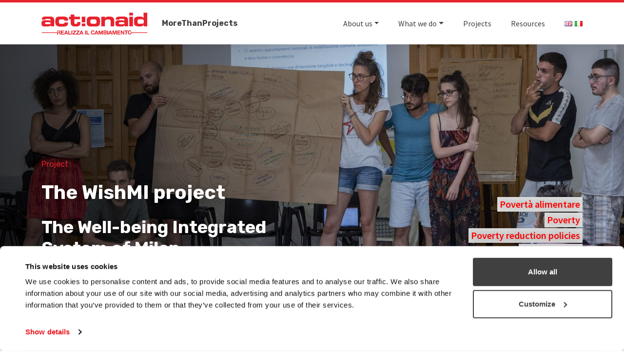

--- FILE ---
content_type: text/html; charset=UTF-8
request_url: https://morethanprojects.actionaid.it/en/projects/wish-mi-integrated-wellbeing-system/
body_size: 17772
content:
<!doctype html>
<html lang="en-GB">
<head>
	<!-- <script id="Cookiebot" src="https://consent.cookiebot.com/uc.js" data-cbid="0ccf1ae6-d5c6-4733-8002-5ae662760212" data-blockingmode="auto" type="text/javascript"></script> -->
	
	
    <!-- Required meta tags -->
    <meta charset="utf-8">
    <meta name="viewport" content="width=device-width, initial-scale=1, shrink-to-fit=no">
	
	<link rel="apple-touch-icon" sizes="57x57" href="https://morethanprojects.actionaid.it/wp-content/themes/aaidprogetti2019_v1/img/icons-set/apple-icon-57x57.png">
	<link rel="apple-touch-icon" sizes="60x60" href="https://morethanprojects.actionaid.it/wp-content/themes/aaidprogetti2019_v1/img/icons-set/apple-icon-60x60.png">
	<link rel="apple-touch-icon" sizes="72x72" href="https://morethanprojects.actionaid.it/wp-content/themes/aaidprogetti2019_v1/img/icons-set/apple-icon-72x72.png">
	<link rel="apple-touch-icon" sizes="76x76" href="https://morethanprojects.actionaid.it/wp-content/themes/aaidprogetti2019_v1/img/icons-set/apple-icon-76x76.png">
	<link rel="apple-touch-icon" sizes="114x114" href="https://morethanprojects.actionaid.it/wp-content/themes/aaidprogetti2019_v1/img/icons-set/apple-icon-114x114.png">
	<link rel="apple-touch-icon" sizes="120x120" href="https://morethanprojects.actionaid.it/wp-content/themes/aaidprogetti2019_v1/img/icons-set/apple-icon-120x120.png">
	<link rel="apple-touch-icon" sizes="144x144" href="https://morethanprojects.actionaid.it/wp-content/themes/aaidprogetti2019_v1/img/icons-set/apple-icon-144x144.png">
	<link rel="apple-touch-icon" sizes="152x152" href="https://morethanprojects.actionaid.it/wp-content/themes/aaidprogetti2019_v1/img/icons-set/apple-icon-152x152.png">
	<link rel="apple-touch-icon" sizes="180x180" href="https://morethanprojects.actionaid.it/wp-content/themes/aaidprogetti2019_v1/img/icons-set/apple-icon-180x180.png">
	<link rel="icon" type="image/png" sizes="192x192"  href="https://morethanprojects.actionaid.it/wp-content/themes/aaidprogetti2019_v1/img/icons-set/android-icon-192x192.png">
	<link rel="icon" type="image/png" sizes="32x32" href="https://morethanprojects.actionaid.it/wp-content/themes/aaidprogetti2019_v1/img/icons-set/favicon-32x32.png">
	<link rel="icon" type="image/png" sizes="96x96" href="https://morethanprojects.actionaid.it/wp-content/themes/aaidprogetti2019_v1/img/icons-set/favicon-96x96.png">
	<link rel="icon" type="image/png" sizes="16x16" href="https://morethanprojects.actionaid.it/wp-content/themes/aaidprogetti2019_v1/img/icons-set/favicon-16x16.png">
	<link rel="manifest" href="https://morethanprojects.actionaid.it/wp-content/themes/aaidprogetti2019_v1/img/icons-set/manifest.json">
	<meta name="msapplication-TileColor" content="#ed1c24">
	<meta name="msapplication-TileImage" content="https://morethanprojects.actionaid.it/wp-content/themes/aaidprogetti2019_v1/img/icons-set/ms-icon-144x144.png">
	<meta name="theme-color" content="#ed1c24">

	<script type="text/javascript">
	window.dataLayer = window.dataLayer || [];

	function gtag() {
		dataLayer.push(arguments);
	}

	gtag("consent", "default", {
		ad_personalization: "denied",
		ad_storage: "denied",
		ad_user_data: "denied",
		analytics_storage: "denied",
		functionality_storage: "denied",
		personalization_storage: "denied",
		security_storage: "granted",
		wait_for_update: 500,
	});
	gtag("set", "ads_data_redaction", true);
	</script>
<script type="text/javascript"
		id="Cookiebot"
		src="https://consent.cookiebot.com/uc.js"
		data-implementation="wp"
		data-cbid="0ccf1ae6-d5c6-4733-8002-5ae662760212"
						data-culture="EN"
				async	></script>
<meta http-equiv="x-dns-prefetch-control" content="on"><link rel="dns-prefetch" href="//fonts.gstatic.com" /><link rel="dns-prefetch" href="//fonts.googleapis.com" /><link rel="dns-prefetch" href="//maps.googleapis.com" /><link rel="dns-prefetch" href="//cdnjs.cloudflare.com" /><link rel="dns-prefetch" href="//cdn.shortpixel.ai" /><link rel="dns-prefetch" href="//www.youtube.com" /><meta name='robots' content='index, follow, max-image-preview:large, max-snippet:-1, max-video-preview:-1' />
	<style>img:is([sizes="auto" i], [sizes^="auto," i]) { contain-intrinsic-size: 3000px 1500px }</style>
	<link rel="alternate" href="https://morethanprojects.actionaid.it/en/projects/wish-mi-integrated-wellbeing-system/" hreflang="en" />
<link rel="alternate" href="https://morethanprojects.actionaid.it/it/projects/wish-mi-servizi-per-i-minori/" hreflang="it" />

	<!-- This site is optimized with the Yoast SEO plugin v26.3 - https://yoast.com/wordpress/plugins/seo/ -->
	<title>The WishMI project integrated services for children | Morethanprojects</title>
	<meta name="description" content="The project&#039;s main objective is to improve urban policies and strategies to promote children&#039;s access to public and private services and their well-being." />
	<link rel="canonical" href="https://morethanprojects.actionaid.it/en/projects/wish-mi-integrated-wellbeing-system/" />
	<meta property="og:locale" content="en_GB" />
	<meta property="og:locale:alternate" content="it_IT" />
	<meta property="og:type" content="article" />
	<meta property="og:title" content="The WishMI project integrated services for children | Morethanprojects" />
	<meta property="og:description" content="The project&#039;s main objective is to improve urban policies and strategies to promote children&#039;s access to public and private services and their well-being." />
	<meta property="og:url" content="https://morethanprojects.actionaid.it/en/projects/wish-mi-integrated-wellbeing-system/" />
	<meta property="og:site_name" content="Morethanprojects ActionAid" />
	<meta property="article:publisher" content="https://www.facebook.com/ActionAid.Italia" />
	<meta property="article:modified_time" content="2021-04-09T12:18:30+00:00" />
	<meta property="og:image" content="https://morethanprojects.actionaid.it/wp-content/uploads/2020/07/20ACTION-AID-Summer-School-min-min-e1593789455822.jpg" />
	<meta property="og:image:width" content="5849" />
	<meta property="og:image:height" content="2310" />
	<meta property="og:image:type" content="image/jpeg" />
	<meta name="twitter:card" content="summary_large_image" />
	<meta name="twitter:site" content="@actionaiditalia" />
	<script type="application/ld+json" class="yoast-schema-graph">{"@context":"https://schema.org","@graph":[{"@type":"WebPage","@id":"https://morethanprojects.actionaid.it/en/projects/wish-mi-integrated-wellbeing-system/","url":"https://morethanprojects.actionaid.it/en/projects/wish-mi-integrated-wellbeing-system/","name":"The WishMI project integrated services for children | Morethanprojects","isPartOf":{"@id":"https://morethanprojects.actionaid.it/en/#website"},"primaryImageOfPage":{"@id":"https://morethanprojects.actionaid.it/en/projects/wish-mi-integrated-wellbeing-system/#primaryimage"},"image":{"@id":"https://morethanprojects.actionaid.it/en/projects/wish-mi-integrated-wellbeing-system/#primaryimage"},"thumbnailUrl":"https://morethanprojects.actionaid.it/wp-content/uploads/2020/07/20ACTION-AID-Summer-School-min-min-e1593789455822.jpg","datePublished":"2020-07-03T13:33:34+00:00","dateModified":"2021-04-09T12:18:30+00:00","description":"The project's main objective is to improve urban policies and strategies to promote children's access to public and private services and their well-being.","breadcrumb":{"@id":"https://morethanprojects.actionaid.it/en/projects/wish-mi-integrated-wellbeing-system/#breadcrumb"},"inLanguage":"en-GB","potentialAction":[{"@type":"ReadAction","target":["https://morethanprojects.actionaid.it/en/projects/wish-mi-integrated-wellbeing-system/"]}]},{"@type":"ImageObject","inLanguage":"en-GB","@id":"https://morethanprojects.actionaid.it/en/projects/wish-mi-integrated-wellbeing-system/#primaryimage","url":"https://morethanprojects.actionaid.it/wp-content/uploads/2020/07/20ACTION-AID-Summer-School-min-min-e1593789455822.jpg","contentUrl":"https://morethanprojects.actionaid.it/wp-content/uploads/2020/07/20ACTION-AID-Summer-School-min-min-e1593789455822.jpg","width":5849,"height":2310,"caption":"Photo credits: Enrica Cuccarese Teclablù"},{"@type":"BreadcrumbList","@id":"https://morethanprojects.actionaid.it/en/projects/wish-mi-integrated-wellbeing-system/#breadcrumb","itemListElement":[{"@type":"ListItem","position":1,"name":"Home","item":"https://morethanprojects.actionaid.it/en/"},{"@type":"ListItem","position":2,"name":"Progetti","item":"https://morethanprojects.actionaid.it/en/projects/"},{"@type":"ListItem","position":3,"name":"The WishMI project"}]},{"@type":"WebSite","@id":"https://morethanprojects.actionaid.it/en/#website","url":"https://morethanprojects.actionaid.it/en/","name":"Morethanprojects ActionAid","description":"","potentialAction":[{"@type":"SearchAction","target":{"@type":"EntryPoint","urlTemplate":"https://morethanprojects.actionaid.it/en/?s={search_term_string}"},"query-input":{"@type":"PropertyValueSpecification","valueRequired":true,"valueName":"search_term_string"}}],"inLanguage":"en-GB"}]}</script>
	<!-- / Yoast SEO plugin. -->


<link rel='dns-prefetch' href='//cdnjs.cloudflare.com' />
<link rel='dns-prefetch' href='//maps.googleapis.com' />
<link rel='dns-prefetch' href='//fonts.googleapis.com' />
<script type="text/javascript">
/* <![CDATA[ */
window._wpemojiSettings = {"baseUrl":"https:\/\/s.w.org\/images\/core\/emoji\/16.0.1\/72x72\/","ext":".png","svgUrl":"https:\/\/s.w.org\/images\/core\/emoji\/16.0.1\/svg\/","svgExt":".svg","source":{"concatemoji":"https:\/\/morethanprojects.actionaid.it\/wp-includes\/js\/wp-emoji-release.min.js?ver=6.8.3"}};
/*! This file is auto-generated */
!function(s,n){var o,i,e;function c(e){try{var t={supportTests:e,timestamp:(new Date).valueOf()};sessionStorage.setItem(o,JSON.stringify(t))}catch(e){}}function p(e,t,n){e.clearRect(0,0,e.canvas.width,e.canvas.height),e.fillText(t,0,0);var t=new Uint32Array(e.getImageData(0,0,e.canvas.width,e.canvas.height).data),a=(e.clearRect(0,0,e.canvas.width,e.canvas.height),e.fillText(n,0,0),new Uint32Array(e.getImageData(0,0,e.canvas.width,e.canvas.height).data));return t.every(function(e,t){return e===a[t]})}function u(e,t){e.clearRect(0,0,e.canvas.width,e.canvas.height),e.fillText(t,0,0);for(var n=e.getImageData(16,16,1,1),a=0;a<n.data.length;a++)if(0!==n.data[a])return!1;return!0}function f(e,t,n,a){switch(t){case"flag":return n(e,"\ud83c\udff3\ufe0f\u200d\u26a7\ufe0f","\ud83c\udff3\ufe0f\u200b\u26a7\ufe0f")?!1:!n(e,"\ud83c\udde8\ud83c\uddf6","\ud83c\udde8\u200b\ud83c\uddf6")&&!n(e,"\ud83c\udff4\udb40\udc67\udb40\udc62\udb40\udc65\udb40\udc6e\udb40\udc67\udb40\udc7f","\ud83c\udff4\u200b\udb40\udc67\u200b\udb40\udc62\u200b\udb40\udc65\u200b\udb40\udc6e\u200b\udb40\udc67\u200b\udb40\udc7f");case"emoji":return!a(e,"\ud83e\udedf")}return!1}function g(e,t,n,a){var r="undefined"!=typeof WorkerGlobalScope&&self instanceof WorkerGlobalScope?new OffscreenCanvas(300,150):s.createElement("canvas"),o=r.getContext("2d",{willReadFrequently:!0}),i=(o.textBaseline="top",o.font="600 32px Arial",{});return e.forEach(function(e){i[e]=t(o,e,n,a)}),i}function t(e){var t=s.createElement("script");t.src=e,t.defer=!0,s.head.appendChild(t)}"undefined"!=typeof Promise&&(o="wpEmojiSettingsSupports",i=["flag","emoji"],n.supports={everything:!0,everythingExceptFlag:!0},e=new Promise(function(e){s.addEventListener("DOMContentLoaded",e,{once:!0})}),new Promise(function(t){var n=function(){try{var e=JSON.parse(sessionStorage.getItem(o));if("object"==typeof e&&"number"==typeof e.timestamp&&(new Date).valueOf()<e.timestamp+604800&&"object"==typeof e.supportTests)return e.supportTests}catch(e){}return null}();if(!n){if("undefined"!=typeof Worker&&"undefined"!=typeof OffscreenCanvas&&"undefined"!=typeof URL&&URL.createObjectURL&&"undefined"!=typeof Blob)try{var e="postMessage("+g.toString()+"("+[JSON.stringify(i),f.toString(),p.toString(),u.toString()].join(",")+"));",a=new Blob([e],{type:"text/javascript"}),r=new Worker(URL.createObjectURL(a),{name:"wpTestEmojiSupports"});return void(r.onmessage=function(e){c(n=e.data),r.terminate(),t(n)})}catch(e){}c(n=g(i,f,p,u))}t(n)}).then(function(e){for(var t in e)n.supports[t]=e[t],n.supports.everything=n.supports.everything&&n.supports[t],"flag"!==t&&(n.supports.everythingExceptFlag=n.supports.everythingExceptFlag&&n.supports[t]);n.supports.everythingExceptFlag=n.supports.everythingExceptFlag&&!n.supports.flag,n.DOMReady=!1,n.readyCallback=function(){n.DOMReady=!0}}).then(function(){return e}).then(function(){var e;n.supports.everything||(n.readyCallback(),(e=n.source||{}).concatemoji?t(e.concatemoji):e.wpemoji&&e.twemoji&&(t(e.twemoji),t(e.wpemoji)))}))}((window,document),window._wpemojiSettings);
/* ]]> */
</script>
<style id='wp-emoji-styles-inline-css' type='text/css'>

	img.wp-smiley, img.emoji {
		display: inline !important;
		border: none !important;
		box-shadow: none !important;
		height: 1em !important;
		width: 1em !important;
		margin: 0 0.07em !important;
		vertical-align: -0.1em !important;
		background: none !important;
		padding: 0 !important;
	}
</style>
<link rel='stylesheet' id='wp-block-library-css' href='https://morethanprojects.actionaid.it/wp-includes/css/dist/block-library/style.min.css?ver=6.8.3' type='text/css' media='all' />
<style id='classic-theme-styles-inline-css' type='text/css'>
/*! This file is auto-generated */
.wp-block-button__link{color:#fff;background-color:#32373c;border-radius:9999px;box-shadow:none;text-decoration:none;padding:calc(.667em + 2px) calc(1.333em + 2px);font-size:1.125em}.wp-block-file__button{background:#32373c;color:#fff;text-decoration:none}
</style>
<style id='global-styles-inline-css' type='text/css'>
:root{--wp--preset--aspect-ratio--square: 1;--wp--preset--aspect-ratio--4-3: 4/3;--wp--preset--aspect-ratio--3-4: 3/4;--wp--preset--aspect-ratio--3-2: 3/2;--wp--preset--aspect-ratio--2-3: 2/3;--wp--preset--aspect-ratio--16-9: 16/9;--wp--preset--aspect-ratio--9-16: 9/16;--wp--preset--color--black: #000000;--wp--preset--color--cyan-bluish-gray: #abb8c3;--wp--preset--color--white: #ffffff;--wp--preset--color--pale-pink: #f78da7;--wp--preset--color--vivid-red: #cf2e2e;--wp--preset--color--luminous-vivid-orange: #ff6900;--wp--preset--color--luminous-vivid-amber: #fcb900;--wp--preset--color--light-green-cyan: #7bdcb5;--wp--preset--color--vivid-green-cyan: #00d084;--wp--preset--color--pale-cyan-blue: #8ed1fc;--wp--preset--color--vivid-cyan-blue: #0693e3;--wp--preset--color--vivid-purple: #9b51e0;--wp--preset--gradient--vivid-cyan-blue-to-vivid-purple: linear-gradient(135deg,rgba(6,147,227,1) 0%,rgb(155,81,224) 100%);--wp--preset--gradient--light-green-cyan-to-vivid-green-cyan: linear-gradient(135deg,rgb(122,220,180) 0%,rgb(0,208,130) 100%);--wp--preset--gradient--luminous-vivid-amber-to-luminous-vivid-orange: linear-gradient(135deg,rgba(252,185,0,1) 0%,rgba(255,105,0,1) 100%);--wp--preset--gradient--luminous-vivid-orange-to-vivid-red: linear-gradient(135deg,rgba(255,105,0,1) 0%,rgb(207,46,46) 100%);--wp--preset--gradient--very-light-gray-to-cyan-bluish-gray: linear-gradient(135deg,rgb(238,238,238) 0%,rgb(169,184,195) 100%);--wp--preset--gradient--cool-to-warm-spectrum: linear-gradient(135deg,rgb(74,234,220) 0%,rgb(151,120,209) 20%,rgb(207,42,186) 40%,rgb(238,44,130) 60%,rgb(251,105,98) 80%,rgb(254,248,76) 100%);--wp--preset--gradient--blush-light-purple: linear-gradient(135deg,rgb(255,206,236) 0%,rgb(152,150,240) 100%);--wp--preset--gradient--blush-bordeaux: linear-gradient(135deg,rgb(254,205,165) 0%,rgb(254,45,45) 50%,rgb(107,0,62) 100%);--wp--preset--gradient--luminous-dusk: linear-gradient(135deg,rgb(255,203,112) 0%,rgb(199,81,192) 50%,rgb(65,88,208) 100%);--wp--preset--gradient--pale-ocean: linear-gradient(135deg,rgb(255,245,203) 0%,rgb(182,227,212) 50%,rgb(51,167,181) 100%);--wp--preset--gradient--electric-grass: linear-gradient(135deg,rgb(202,248,128) 0%,rgb(113,206,126) 100%);--wp--preset--gradient--midnight: linear-gradient(135deg,rgb(2,3,129) 0%,rgb(40,116,252) 100%);--wp--preset--font-size--small: 13px;--wp--preset--font-size--medium: 20px;--wp--preset--font-size--large: 36px;--wp--preset--font-size--x-large: 42px;--wp--preset--spacing--20: 0.44rem;--wp--preset--spacing--30: 0.67rem;--wp--preset--spacing--40: 1rem;--wp--preset--spacing--50: 1.5rem;--wp--preset--spacing--60: 2.25rem;--wp--preset--spacing--70: 3.38rem;--wp--preset--spacing--80: 5.06rem;--wp--preset--shadow--natural: 6px 6px 9px rgba(0, 0, 0, 0.2);--wp--preset--shadow--deep: 12px 12px 50px rgba(0, 0, 0, 0.4);--wp--preset--shadow--sharp: 6px 6px 0px rgba(0, 0, 0, 0.2);--wp--preset--shadow--outlined: 6px 6px 0px -3px rgba(255, 255, 255, 1), 6px 6px rgba(0, 0, 0, 1);--wp--preset--shadow--crisp: 6px 6px 0px rgba(0, 0, 0, 1);}:where(.is-layout-flex){gap: 0.5em;}:where(.is-layout-grid){gap: 0.5em;}body .is-layout-flex{display: flex;}.is-layout-flex{flex-wrap: wrap;align-items: center;}.is-layout-flex > :is(*, div){margin: 0;}body .is-layout-grid{display: grid;}.is-layout-grid > :is(*, div){margin: 0;}:where(.wp-block-columns.is-layout-flex){gap: 2em;}:where(.wp-block-columns.is-layout-grid){gap: 2em;}:where(.wp-block-post-template.is-layout-flex){gap: 1.25em;}:where(.wp-block-post-template.is-layout-grid){gap: 1.25em;}.has-black-color{color: var(--wp--preset--color--black) !important;}.has-cyan-bluish-gray-color{color: var(--wp--preset--color--cyan-bluish-gray) !important;}.has-white-color{color: var(--wp--preset--color--white) !important;}.has-pale-pink-color{color: var(--wp--preset--color--pale-pink) !important;}.has-vivid-red-color{color: var(--wp--preset--color--vivid-red) !important;}.has-luminous-vivid-orange-color{color: var(--wp--preset--color--luminous-vivid-orange) !important;}.has-luminous-vivid-amber-color{color: var(--wp--preset--color--luminous-vivid-amber) !important;}.has-light-green-cyan-color{color: var(--wp--preset--color--light-green-cyan) !important;}.has-vivid-green-cyan-color{color: var(--wp--preset--color--vivid-green-cyan) !important;}.has-pale-cyan-blue-color{color: var(--wp--preset--color--pale-cyan-blue) !important;}.has-vivid-cyan-blue-color{color: var(--wp--preset--color--vivid-cyan-blue) !important;}.has-vivid-purple-color{color: var(--wp--preset--color--vivid-purple) !important;}.has-black-background-color{background-color: var(--wp--preset--color--black) !important;}.has-cyan-bluish-gray-background-color{background-color: var(--wp--preset--color--cyan-bluish-gray) !important;}.has-white-background-color{background-color: var(--wp--preset--color--white) !important;}.has-pale-pink-background-color{background-color: var(--wp--preset--color--pale-pink) !important;}.has-vivid-red-background-color{background-color: var(--wp--preset--color--vivid-red) !important;}.has-luminous-vivid-orange-background-color{background-color: var(--wp--preset--color--luminous-vivid-orange) !important;}.has-luminous-vivid-amber-background-color{background-color: var(--wp--preset--color--luminous-vivid-amber) !important;}.has-light-green-cyan-background-color{background-color: var(--wp--preset--color--light-green-cyan) !important;}.has-vivid-green-cyan-background-color{background-color: var(--wp--preset--color--vivid-green-cyan) !important;}.has-pale-cyan-blue-background-color{background-color: var(--wp--preset--color--pale-cyan-blue) !important;}.has-vivid-cyan-blue-background-color{background-color: var(--wp--preset--color--vivid-cyan-blue) !important;}.has-vivid-purple-background-color{background-color: var(--wp--preset--color--vivid-purple) !important;}.has-black-border-color{border-color: var(--wp--preset--color--black) !important;}.has-cyan-bluish-gray-border-color{border-color: var(--wp--preset--color--cyan-bluish-gray) !important;}.has-white-border-color{border-color: var(--wp--preset--color--white) !important;}.has-pale-pink-border-color{border-color: var(--wp--preset--color--pale-pink) !important;}.has-vivid-red-border-color{border-color: var(--wp--preset--color--vivid-red) !important;}.has-luminous-vivid-orange-border-color{border-color: var(--wp--preset--color--luminous-vivid-orange) !important;}.has-luminous-vivid-amber-border-color{border-color: var(--wp--preset--color--luminous-vivid-amber) !important;}.has-light-green-cyan-border-color{border-color: var(--wp--preset--color--light-green-cyan) !important;}.has-vivid-green-cyan-border-color{border-color: var(--wp--preset--color--vivid-green-cyan) !important;}.has-pale-cyan-blue-border-color{border-color: var(--wp--preset--color--pale-cyan-blue) !important;}.has-vivid-cyan-blue-border-color{border-color: var(--wp--preset--color--vivid-cyan-blue) !important;}.has-vivid-purple-border-color{border-color: var(--wp--preset--color--vivid-purple) !important;}.has-vivid-cyan-blue-to-vivid-purple-gradient-background{background: var(--wp--preset--gradient--vivid-cyan-blue-to-vivid-purple) !important;}.has-light-green-cyan-to-vivid-green-cyan-gradient-background{background: var(--wp--preset--gradient--light-green-cyan-to-vivid-green-cyan) !important;}.has-luminous-vivid-amber-to-luminous-vivid-orange-gradient-background{background: var(--wp--preset--gradient--luminous-vivid-amber-to-luminous-vivid-orange) !important;}.has-luminous-vivid-orange-to-vivid-red-gradient-background{background: var(--wp--preset--gradient--luminous-vivid-orange-to-vivid-red) !important;}.has-very-light-gray-to-cyan-bluish-gray-gradient-background{background: var(--wp--preset--gradient--very-light-gray-to-cyan-bluish-gray) !important;}.has-cool-to-warm-spectrum-gradient-background{background: var(--wp--preset--gradient--cool-to-warm-spectrum) !important;}.has-blush-light-purple-gradient-background{background: var(--wp--preset--gradient--blush-light-purple) !important;}.has-blush-bordeaux-gradient-background{background: var(--wp--preset--gradient--blush-bordeaux) !important;}.has-luminous-dusk-gradient-background{background: var(--wp--preset--gradient--luminous-dusk) !important;}.has-pale-ocean-gradient-background{background: var(--wp--preset--gradient--pale-ocean) !important;}.has-electric-grass-gradient-background{background: var(--wp--preset--gradient--electric-grass) !important;}.has-midnight-gradient-background{background: var(--wp--preset--gradient--midnight) !important;}.has-small-font-size{font-size: var(--wp--preset--font-size--small) !important;}.has-medium-font-size{font-size: var(--wp--preset--font-size--medium) !important;}.has-large-font-size{font-size: var(--wp--preset--font-size--large) !important;}.has-x-large-font-size{font-size: var(--wp--preset--font-size--x-large) !important;}
:where(.wp-block-post-template.is-layout-flex){gap: 1.25em;}:where(.wp-block-post-template.is-layout-grid){gap: 1.25em;}
:where(.wp-block-columns.is-layout-flex){gap: 2em;}:where(.wp-block-columns.is-layout-grid){gap: 2em;}
:root :where(.wp-block-pullquote){font-size: 1.5em;line-height: 1.6;}
</style>
<link rel='stylesheet' id='contact-form-7-css' href='https://morethanprojects.actionaid.it/wp-content/plugins/contact-form-7/includes/css/styles.css?ver=6.1.3' type='text/css' media='all' />
<link rel='stylesheet' id='wp-smart-crop-renderer-css' href='https://morethanprojects.actionaid.it/wp-content/plugins/wp-smartcrop/css/image-renderer.css?ver=2.0.10' type='text/css' media='all' />
<link rel='stylesheet' id='google-fonts-css' href='https://fonts.googleapis.com/css?family=Rubik%3A400%2C400i%2C700%2C700i%2C900%2C900i%7CSource+Sans+Pro%3A400%2C400i%2C600%2C600i%2C700%2C700i&#038;ver=6.8.3' type='text/css' media='all' />
<link rel='stylesheet' id='fontawesome-style-css' href='https://morethanprojects.actionaid.it/wp-content/themes/aaidprogetti2019_v1/css/fontawesome.min.css' type='text/css' media='all' />
<link rel='stylesheet' id='bootstrap-style-css' href='https://morethanprojects.actionaid.it/wp-content/themes/aaidprogetti2019_v1/css/bootstrap.css' type='text/css' media='all' />
<link rel='stylesheet' id='aaidprogetti2019_v1-style-css' href='https://morethanprojects.actionaid.it/wp-content/themes/aaidprogetti2019_v1/style.css' type='text/css' media='all' />
<script type="text/javascript" src="https://morethanprojects.actionaid.it/wp-includes/js/jquery/jquery.min.js?ver=3.7.1" id="jquery-core-js"></script>
<script type="text/javascript" src="https://morethanprojects.actionaid.it/wp-includes/js/jquery/jquery-migrate.min.js?ver=3.4.1" id="jquery-migrate-js"></script>
<script type="text/javascript" src="https://cdnjs.cloudflare.com/ajax/libs/popper.js/1.14.7/umd/popper.min.js" id="popper-script-js"></script>
<link rel="https://api.w.org/" href="https://morethanprojects.actionaid.it/wp-json/" /><link rel="alternate" title="JSON" type="application/json" href="https://morethanprojects.actionaid.it/wp-json/wp/v2/aaid_progetti/2074" /><link rel="alternate" title="oEmbed (JSON)" type="application/json+oembed" href="https://morethanprojects.actionaid.it/wp-json/oembed/1.0/embed?url=https%3A%2F%2Fmorethanprojects.actionaid.it%2Fen%2Fprojects%2Fwish-mi-integrated-wellbeing-system%2F" />
<link rel="alternate" title="oEmbed (XML)" type="text/xml+oembed" href="https://morethanprojects.actionaid.it/wp-json/oembed/1.0/embed?url=https%3A%2F%2Fmorethanprojects.actionaid.it%2Fen%2Fprojects%2Fwish-mi-integrated-wellbeing-system%2F&#038;format=xml" />

		<!-- GA Google Analytics @ https://m0n.co/ga -->
		<script async src="https://www.googletagmanager.com/gtag/js?id=UA-140693706-1"></script>
		<script>
			window.dataLayer = window.dataLayer || [];
			function gtag(){dataLayer.push(arguments);}
			gtag('js', new Date());
			gtag('config', 'UA-140693706-1');
		</script>

	<link rel="pingback" href="https://morethanprojects.actionaid.it/xmlrpc.php">		<style type="text/css" id="wp-custom-css">
			#CybotCookiebotDialogHeader, #CybotCookiebotDialogPoweredByText{display: none !important} /*.CybotCookiebotDialogBodyBottomWrapper */



@media only screen and (min-width: 992px) {
  .menu-item-1475 ul.dropdown-menu{
	max-width: initial;
	text-align: center;
}
}		</style>
		</head>

<body class="wp-singular aaid_progetti-template-default single single-aaid_progetti postid-2074 wp-theme-aaidprogetti2019_v1 loading-run">
	<div id="loading-aaid" class="loading-aaid-01">
	<div class="loading-aaid-wrapper">
		<div class="bundle">
						<svg xmlns="http://www.w3.org/2000/svg" xmlns:xlink="http://www.w3.org/1999/xlink" x="0px" y="0px" viewBox="0 0 166.1 34.5" style="enable-background:new 0 0 166.1 34.5;" xml:space="preserve">
				<g>
					<g id="XMLID_320_">
						<defs>    
							<clipPath id="clip-path">
								<rect id="rect" x="0" y="0" height="45" width="200"/>
							</clipPath>
						</defs>
						<path id="XMLID_321_" style="fill:#E8232E;" d="M5.7,21.7h3.9c2.8,0,3.4-0.3,5-2v1.7h5.4v-9.9c0-3.6-2.1-5.4-6-5.4H7.4    c-4.8,0-6.8,0.7-6.8,4.8h5.5c0.1-1.1,0.5-1.2,2.2-1.2h3.3c2.2,0,2.7,0.5,2.7,2V13c-1.1-1.1-2.8-1.2-5.9-1.2    c-5.5,0-8.3,0.2-8.3,4.4v1.2C0,21,2.2,21.8,5.7,21.7z M8.4,15h2.5c3.1,0,3.5,0.4,3.5,1.5c0,1-0.4,1.6-4.3,1.6H8.5    c-2.2,0-3-0.4-3-1.4C5.5,15.6,6,15,8.4,15z M35.1,6.1h-6.4c-4.1,0-7,1.2-7,7v1.5c0,6.5,4,7.2,7.7,7.2h5.8c3.3,0,6.6-1.2,6.6-5.2    v-1.3h-5.5v0.4c0,1.4-1.4,1.8-3,1.8h-2.9c-1.8,0-3-0.6-3-2.6v-2c0-1.7,1.1-2.3,3.5-2.3H33c2.5,0,3.3,0.6,3.3,2.1h5.5v-1.4    C41.8,7.7,39.3,6.1,35.1,6.1z M46.1,16.4c0,4.2,3,5.3,6.5,5.3h2.2c4.5,0,6.4-2.2,6.4-5.1v-1.8h-5v1c0,1.4-0.5,1.8-2.3,1.8    c-1.4,0-2.2-0.2-2.2-1.4v-5.8h8.8V6.4h-8.8V2.8h-5.7v3.6h-2.8v4.1h2.8V16.4z M92,15.7v-3.6c0-5-3.3-6-6.2-6h-8.5    c-2.9,0-6.2,1-6.2,6v3.6c0,5,3.3,6,6.2,6h8.5C88.6,21.7,92,20.7,92,15.7z M80.6,17.5c-2.6,0-3.9-0.7-3.9-2.8v-1.4    c0-2.2,1.3-2.8,3.9-2.8h1.4c3.7,0,4.4,0.5,4.4,2.5V15c0,2-0.7,2.5-4.4,2.5H80.6z M108.6,12.8v8.7h5.7v-8.7c0-6.5-4.9-6.7-8.4-6.7    c-3,0-5,0.6-6,2.7h-0.1V6.4H94v15.1h5.7v-7.6c0-2.2,1.5-3.3,3.9-3.3h1.3C107.4,10.6,108.6,11.3,108.6,12.8z M130.6,21.5h5.4v-9.9    c0-3.6-2.1-5.4-6-5.4h-6.6c-4.8,0-6.8,0.7-6.8,4.8h5.5c0.1-1.1,0.5-1.2,2.2-1.2h3.3c2.2,0,2.7,0.5,2.7,2V13    c-1.1-1.1-2.8-1.2-5.9-1.2c-5.5,0-8.3,0.2-8.3,4.4v1.2c0,3.6,2.2,4.3,5.7,4.3h3.9c2.8,0,3.4-0.3,5-2V21.5z M126.1,18.2h-1.6    c-2.2,0-3-0.4-3-1.4c0-1.2,0.5-1.8,2.9-1.8h2.5c3.1,0,3.5,0.4,3.5,1.5C130.4,17.6,130,18.2,126.1,18.2z M143.7,0H138v4.5h5.7V0z     M143.7,6.4H138v15.1h5.7V6.4z M160.4,0v9.1h-0.1c-0.4-2.4-2.7-3-5.1-3h-1.7c-7.2,0-8.1,2.6-8.1,6.4v2.7c0,3.9,0.9,6.4,8.1,6.4    h1.7c3.4,0,4.9-1.2,5.5-3h0.1v2.8h5.3V0H160.4z M160.7,14.7c0,2.3-1.2,2.8-3.4,2.8H154c-2.7,0-3-0.9-3-2.6V13c0-1.7,0.3-2.6,3-2.6    h3.3c2.2,0,3.4,0.5,3.4,2.8V14.7z M68.9,6.3h-5.6v8.8h5.6V6.3z M68.9,17h-5.6v4.3h5.6V17z M32.1,31.7h3v-1.1h-3v-1.3h3.3v-1.2    h-4.7v6.3h4.7v-1.2h-3.4V31.7z M38.1,28.1l-2.4,6.3h1.4l0.5-1.4h2.3l0.5,1.4h1.4l-2.3-6.3H38.1z M37.9,31.9l0.8-2.3h0l0.8,2.3    H37.9z M43.5,28.1h-1.4v6.3h4.4v-1.2h-3V28.1z M47,34.4h1.4v-6.3H47V34.4z M54.1,29.2v-1.1h-4.9v1.2h3.1l-3.3,4v1.1h5.3v-1.2h-3.4    L54.1,29.2z M59.6,29.2v-1.1h-4.9v1.2h3.1l-3.3,4v1.1h5.3v-1.2h-3.4L59.6,29.2z M62.2,28.1l-2.4,6.3h1.4l0.5-1.4H64l0.5,1.4h1.4    l-2.3-6.3H62.2z M62.1,31.9l0.8-2.3h0l0.8,2.3H62.1z M68.5,34.4h1.4v-6.3h-1.4V34.4z M72.2,28.1h-1.4v6.3h4.4v-1.2h-3V28.1z     M82.2,31.9c-0.1,0.8-0.6,1.4-1.4,1.4c-1.2,0-1.7-1.1-1.7-2.1c0-1.1,0.5-2.2,1.7-2.2c0.7,0,1.3,0.5,1.4,1.1h1.3    c-0.2-1.4-1.3-2.3-2.7-2.3c-1.9,0-3.1,1.4-3.1,3.3c0,1.8,1.1,3.3,3.1,3.3c1.5,0,2.6-1,2.7-2.6H82.2z M85.7,28.1l-2.4,6.3h1.4    l0.5-1.4h2.3l0.5,1.4h1.4l-2.3-6.3H85.7z M85.6,31.9l0.8-2.3h0l0.8,2.3H85.6z M93.2,32.4L93.2,32.4l-1.5-4.3h-1.9v6.3h1.3V30h0    l1.5,4.4h1.1l1.5-4.4h0v4.4h1.3v-6.3h-1.9L93.2,32.4z M101.6,30.9c0.5-0.3,0.8-0.7,0.8-1.3c0-1.2-0.8-1.6-2-1.6h-2.9v6.3h3    c1.1,0,2.2-0.5,2.2-1.8C102.7,31.8,102.3,31.2,101.6,30.9z M98.8,29.2h1.3c0.5,0,0.9,0.1,0.9,0.7c0,0.5-0.4,0.7-0.8,0.7h-1.4V29.2    z M100.3,33.3h-1.5v-1.7h1.5c0.6,0,1,0.3,1,0.9C101.3,33.1,100.9,33.3,100.3,33.3z M103.4,34.4h1.4v-6.3h-1.4V34.4z M107.5,28.1    l-2.4,6.3h1.4L107,33h2.3l0.5,1.4h1.4l-2.3-6.3H107.5z M107.3,31.9l0.8-2.3h0l0.8,2.3H107.3z M114.9,32.4L114.9,32.4l-1.5-4.3    h-1.9v6.3h1.3V30h0l1.5,4.4h1.1l1.5-4.4h0v4.4h1.3v-6.3h-1.9L114.9,32.4z M120.6,31.7h3v-1.1h-3v-1.3h3.3v-1.2h-4.7v6.3h4.7v-1.2    h-3.4V31.7z M128.7,32.3L128.7,32.3l-2.6-4.2h-1.4v6.3h1.3v-4.2h0l2.6,4.2h1.4v-6.3h-1.3V32.3z M130.4,29.2h1.9v5.1h1.4v-5.1h1.9    v-1.2h-5.1V29.2z M140.3,31.2c0,1-0.5,2.1-1.7,2.1c-1.2,0-1.7-1.1-1.7-2.1c0-1.1,0.5-2.2,1.7-2.2c0.7,0,1.1,0.3,1.4,0.8h1.4    c-0.4-1.2-1.4-2-2.8-2c-1.9,0-3.1,1.4-3.1,3.3c0,1.8,1.1,3.3,3.1,3.3c1.7,0,2.8-1.1,3-2.6h24.5v-1h-25.8    C140.3,31,140.3,31.1,140.3,31.2z M28.9,31.4L28.9,31.4c0.7-0.3,1-0.9,1-1.6c0-0.9-0.7-1.7-1.8-1.7h-3.4v1.8h1.4v-0.8h1.5    c0.6,0,0.9,0.3,0.9,0.9c0,0.6-0.3,0.9-0.9,0.9h-27v1h24.1v2.4h1.4v-2.4h1.4c0.7,0,0.9,0.3,1,0.9c0.1,0.5,0.1,1.1,0.2,1.5h1.4    c-0.2-0.4-0.2-1.1-0.3-1.5C29.8,32.2,29.6,31.6,28.9,31.4z"></path>
						<path id="XMLID_321_" clip-path="url(#clip-path)" style="fill:#EAEAEA; stroke: #EAEAEA;" d="M5.7,21.7h3.9c2.8,0,3.4-0.3,5-2v1.7h5.4v-9.9c0-3.6-2.1-5.4-6-5.4H7.4    c-4.8,0-6.8,0.7-6.8,4.8h5.5c0.1-1.1,0.5-1.2,2.2-1.2h3.3c2.2,0,2.7,0.5,2.7,2V13c-1.1-1.1-2.8-1.2-5.9-1.2    c-5.5,0-8.3,0.2-8.3,4.4v1.2C0,21,2.2,21.8,5.7,21.7z M8.4,15h2.5c3.1,0,3.5,0.4,3.5,1.5c0,1-0.4,1.6-4.3,1.6H8.5    c-2.2,0-3-0.4-3-1.4C5.5,15.6,6,15,8.4,15z M35.1,6.1h-6.4c-4.1,0-7,1.2-7,7v1.5c0,6.5,4,7.2,7.7,7.2h5.8c3.3,0,6.6-1.2,6.6-5.2    v-1.3h-5.5v0.4c0,1.4-1.4,1.8-3,1.8h-2.9c-1.8,0-3-0.6-3-2.6v-2c0-1.7,1.1-2.3,3.5-2.3H33c2.5,0,3.3,0.6,3.3,2.1h5.5v-1.4    C41.8,7.7,39.3,6.1,35.1,6.1z M46.1,16.4c0,4.2,3,5.3,6.5,5.3h2.2c4.5,0,6.4-2.2,6.4-5.1v-1.8h-5v1c0,1.4-0.5,1.8-2.3,1.8    c-1.4,0-2.2-0.2-2.2-1.4v-5.8h8.8V6.4h-8.8V2.8h-5.7v3.6h-2.8v4.1h2.8V16.4z M92,15.7v-3.6c0-5-3.3-6-6.2-6h-8.5    c-2.9,0-6.2,1-6.2,6v3.6c0,5,3.3,6,6.2,6h8.5C88.6,21.7,92,20.7,92,15.7z M80.6,17.5c-2.6,0-3.9-0.7-3.9-2.8v-1.4    c0-2.2,1.3-2.8,3.9-2.8h1.4c3.7,0,4.4,0.5,4.4,2.5V15c0,2-0.7,2.5-4.4,2.5H80.6z M108.6,12.8v8.7h5.7v-8.7c0-6.5-4.9-6.7-8.4-6.7    c-3,0-5,0.6-6,2.7h-0.1V6.4H94v15.1h5.7v-7.6c0-2.2,1.5-3.3,3.9-3.3h1.3C107.4,10.6,108.6,11.3,108.6,12.8z M130.6,21.5h5.4v-9.9    c0-3.6-2.1-5.4-6-5.4h-6.6c-4.8,0-6.8,0.7-6.8,4.8h5.5c0.1-1.1,0.5-1.2,2.2-1.2h3.3c2.2,0,2.7,0.5,2.7,2V13    c-1.1-1.1-2.8-1.2-5.9-1.2c-5.5,0-8.3,0.2-8.3,4.4v1.2c0,3.6,2.2,4.3,5.7,4.3h3.9c2.8,0,3.4-0.3,5-2V21.5z M126.1,18.2h-1.6    c-2.2,0-3-0.4-3-1.4c0-1.2,0.5-1.8,2.9-1.8h2.5c3.1,0,3.5,0.4,3.5,1.5C130.4,17.6,130,18.2,126.1,18.2z M143.7,0H138v4.5h5.7V0z     M143.7,6.4H138v15.1h5.7V6.4z M160.4,0v9.1h-0.1c-0.4-2.4-2.7-3-5.1-3h-1.7c-7.2,0-8.1,2.6-8.1,6.4v2.7c0,3.9,0.9,6.4,8.1,6.4    h1.7c3.4,0,4.9-1.2,5.5-3h0.1v2.8h5.3V0H160.4z M160.7,14.7c0,2.3-1.2,2.8-3.4,2.8H154c-2.7,0-3-0.9-3-2.6V13c0-1.7,0.3-2.6,3-2.6    h3.3c2.2,0,3.4,0.5,3.4,2.8V14.7z M68.9,6.3h-5.6v8.8h5.6V6.3z M68.9,17h-5.6v4.3h5.6V17z M32.1,31.7h3v-1.1h-3v-1.3h3.3v-1.2    h-4.7v6.3h4.7v-1.2h-3.4V31.7z M38.1,28.1l-2.4,6.3h1.4l0.5-1.4h2.3l0.5,1.4h1.4l-2.3-6.3H38.1z M37.9,31.9l0.8-2.3h0l0.8,2.3    H37.9z M43.5,28.1h-1.4v6.3h4.4v-1.2h-3V28.1z M47,34.4h1.4v-6.3H47V34.4z M54.1,29.2v-1.1h-4.9v1.2h3.1l-3.3,4v1.1h5.3v-1.2h-3.4    L54.1,29.2z M59.6,29.2v-1.1h-4.9v1.2h3.1l-3.3,4v1.1h5.3v-1.2h-3.4L59.6,29.2z M62.2,28.1l-2.4,6.3h1.4l0.5-1.4H64l0.5,1.4h1.4    l-2.3-6.3H62.2z M62.1,31.9l0.8-2.3h0l0.8,2.3H62.1z M68.5,34.4h1.4v-6.3h-1.4V34.4z M72.2,28.1h-1.4v6.3h4.4v-1.2h-3V28.1z     M82.2,31.9c-0.1,0.8-0.6,1.4-1.4,1.4c-1.2,0-1.7-1.1-1.7-2.1c0-1.1,0.5-2.2,1.7-2.2c0.7,0,1.3,0.5,1.4,1.1h1.3    c-0.2-1.4-1.3-2.3-2.7-2.3c-1.9,0-3.1,1.4-3.1,3.3c0,1.8,1.1,3.3,3.1,3.3c1.5,0,2.6-1,2.7-2.6H82.2z M85.7,28.1l-2.4,6.3h1.4    l0.5-1.4h2.3l0.5,1.4h1.4l-2.3-6.3H85.7z M85.6,31.9l0.8-2.3h0l0.8,2.3H85.6z M93.2,32.4L93.2,32.4l-1.5-4.3h-1.9v6.3h1.3V30h0    l1.5,4.4h1.1l1.5-4.4h0v4.4h1.3v-6.3h-1.9L93.2,32.4z M101.6,30.9c0.5-0.3,0.8-0.7,0.8-1.3c0-1.2-0.8-1.6-2-1.6h-2.9v6.3h3    c1.1,0,2.2-0.5,2.2-1.8C102.7,31.8,102.3,31.2,101.6,30.9z M98.8,29.2h1.3c0.5,0,0.9,0.1,0.9,0.7c0,0.5-0.4,0.7-0.8,0.7h-1.4V29.2    z M100.3,33.3h-1.5v-1.7h1.5c0.6,0,1,0.3,1,0.9C101.3,33.1,100.9,33.3,100.3,33.3z M103.4,34.4h1.4v-6.3h-1.4V34.4z M107.5,28.1    l-2.4,6.3h1.4L107,33h2.3l0.5,1.4h1.4l-2.3-6.3H107.5z M107.3,31.9l0.8-2.3h0l0.8,2.3H107.3z M114.9,32.4L114.9,32.4l-1.5-4.3    h-1.9v6.3h1.3V30h0l1.5,4.4h1.1l1.5-4.4h0v4.4h1.3v-6.3h-1.9L114.9,32.4z M120.6,31.7h3v-1.1h-3v-1.3h3.3v-1.2h-4.7v6.3h4.7v-1.2    h-3.4V31.7z M128.7,32.3L128.7,32.3l-2.6-4.2h-1.4v6.3h1.3v-4.2h0l2.6,4.2h1.4v-6.3h-1.3V32.3z M130.4,29.2h1.9v5.1h1.4v-5.1h1.9    v-1.2h-5.1V29.2z M140.3,31.2c0,1-0.5,2.1-1.7,2.1c-1.2,0-1.7-1.1-1.7-2.1c0-1.1,0.5-2.2,1.7-2.2c0.7,0,1.1,0.3,1.4,0.8h1.4    c-0.4-1.2-1.4-2-2.8-2c-1.9,0-3.1,1.4-3.1,3.3c0,1.8,1.1,3.3,3.1,3.3c1.7,0,2.8-1.1,3-2.6h24.5v-1h-25.8    C140.3,31,140.3,31.1,140.3,31.2z M28.9,31.4L28.9,31.4c0.7-0.3,1-0.9,1-1.6c0-0.9-0.7-1.7-1.8-1.7h-3.4v1.8h1.4v-0.8h1.5    c0.6,0,0.9,0.3,0.9,0.9c0,0.6-0.3,0.9-0.9,0.9h-27v1h24.1v2.4h1.4v-2.4h1.4c0.7,0,0.9,0.3,1,0.9c0.1,0.5,0.1,1.1,0.2,1.5h1.4    c-0.2-0.4-0.2-1.1-0.3-1.5C29.8,32.2,29.6,31.6,28.9,31.4z"></path>
					</g>
				</g>
			</svg>
		</div>
	</div>
</div>	<nav class="site-header sticky-top">
		<div class="container d-flex flex-column flex-lg-row align-items-center justify-content-between bg-white header-nav-wrapper">
			<div class="my-0 mr-md-auto header-navbar">
				<a href="https://morethanprojects.actionaid.it/en/" class="navbar-brand" rel="home"><h5>Morethanprojects ActionAid</h5><svg xmlns="http://www.w3.org/2000/svg" xmlns:xlink="http://www.w3.org/1999/xlink" x="0px" y="0px" viewBox="0 0 166.1 34.5" style="enable-background:new 0 0 166.1 34.5;" xml:space="preserve">
					<g>
						<g id="XMLID_320_">
							<path id="XMLID_321_" style="fill:#E8232E;" d="M5.7,21.7h3.9c2.8,0,3.4-0.3,5-2v1.7h5.4v-9.9c0-3.6-2.1-5.4-6-5.4H7.4    c-4.8,0-6.8,0.7-6.8,4.8h5.5c0.1-1.1,0.5-1.2,2.2-1.2h3.3c2.2,0,2.7,0.5,2.7,2V13c-1.1-1.1-2.8-1.2-5.9-1.2    c-5.5,0-8.3,0.2-8.3,4.4v1.2C0,21,2.2,21.8,5.7,21.7z M8.4,15h2.5c3.1,0,3.5,0.4,3.5,1.5c0,1-0.4,1.6-4.3,1.6H8.5    c-2.2,0-3-0.4-3-1.4C5.5,15.6,6,15,8.4,15z M35.1,6.1h-6.4c-4.1,0-7,1.2-7,7v1.5c0,6.5,4,7.2,7.7,7.2h5.8c3.3,0,6.6-1.2,6.6-5.2    v-1.3h-5.5v0.4c0,1.4-1.4,1.8-3,1.8h-2.9c-1.8,0-3-0.6-3-2.6v-2c0-1.7,1.1-2.3,3.5-2.3H33c2.5,0,3.3,0.6,3.3,2.1h5.5v-1.4    C41.8,7.7,39.3,6.1,35.1,6.1z M46.1,16.4c0,4.2,3,5.3,6.5,5.3h2.2c4.5,0,6.4-2.2,6.4-5.1v-1.8h-5v1c0,1.4-0.5,1.8-2.3,1.8    c-1.4,0-2.2-0.2-2.2-1.4v-5.8h8.8V6.4h-8.8V2.8h-5.7v3.6h-2.8v4.1h2.8V16.4z M92,15.7v-3.6c0-5-3.3-6-6.2-6h-8.5    c-2.9,0-6.2,1-6.2,6v3.6c0,5,3.3,6,6.2,6h8.5C88.6,21.7,92,20.7,92,15.7z M80.6,17.5c-2.6,0-3.9-0.7-3.9-2.8v-1.4    c0-2.2,1.3-2.8,3.9-2.8h1.4c3.7,0,4.4,0.5,4.4,2.5V15c0,2-0.7,2.5-4.4,2.5H80.6z M108.6,12.8v8.7h5.7v-8.7c0-6.5-4.9-6.7-8.4-6.7    c-3,0-5,0.6-6,2.7h-0.1V6.4H94v15.1h5.7v-7.6c0-2.2,1.5-3.3,3.9-3.3h1.3C107.4,10.6,108.6,11.3,108.6,12.8z M130.6,21.5h5.4v-9.9    c0-3.6-2.1-5.4-6-5.4h-6.6c-4.8,0-6.8,0.7-6.8,4.8h5.5c0.1-1.1,0.5-1.2,2.2-1.2h3.3c2.2,0,2.7,0.5,2.7,2V13    c-1.1-1.1-2.8-1.2-5.9-1.2c-5.5,0-8.3,0.2-8.3,4.4v1.2c0,3.6,2.2,4.3,5.7,4.3h3.9c2.8,0,3.4-0.3,5-2V21.5z M126.1,18.2h-1.6    c-2.2,0-3-0.4-3-1.4c0-1.2,0.5-1.8,2.9-1.8h2.5c3.1,0,3.5,0.4,3.5,1.5C130.4,17.6,130,18.2,126.1,18.2z M143.7,0H138v4.5h5.7V0z     M143.7,6.4H138v15.1h5.7V6.4z M160.4,0v9.1h-0.1c-0.4-2.4-2.7-3-5.1-3h-1.7c-7.2,0-8.1,2.6-8.1,6.4v2.7c0,3.9,0.9,6.4,8.1,6.4    h1.7c3.4,0,4.9-1.2,5.5-3h0.1v2.8h5.3V0H160.4z M160.7,14.7c0,2.3-1.2,2.8-3.4,2.8H154c-2.7,0-3-0.9-3-2.6V13c0-1.7,0.3-2.6,3-2.6    h3.3c2.2,0,3.4,0.5,3.4,2.8V14.7z M68.9,6.3h-5.6v8.8h5.6V6.3z M68.9,17h-5.6v4.3h5.6V17z M32.1,31.7h3v-1.1h-3v-1.3h3.3v-1.2    h-4.7v6.3h4.7v-1.2h-3.4V31.7z M38.1,28.1l-2.4,6.3h1.4l0.5-1.4h2.3l0.5,1.4h1.4l-2.3-6.3H38.1z M37.9,31.9l0.8-2.3h0l0.8,2.3    H37.9z M43.5,28.1h-1.4v6.3h4.4v-1.2h-3V28.1z M47,34.4h1.4v-6.3H47V34.4z M54.1,29.2v-1.1h-4.9v1.2h3.1l-3.3,4v1.1h5.3v-1.2h-3.4    L54.1,29.2z M59.6,29.2v-1.1h-4.9v1.2h3.1l-3.3,4v1.1h5.3v-1.2h-3.4L59.6,29.2z M62.2,28.1l-2.4,6.3h1.4l0.5-1.4H64l0.5,1.4h1.4    l-2.3-6.3H62.2z M62.1,31.9l0.8-2.3h0l0.8,2.3H62.1z M68.5,34.4h1.4v-6.3h-1.4V34.4z M72.2,28.1h-1.4v6.3h4.4v-1.2h-3V28.1z     M82.2,31.9c-0.1,0.8-0.6,1.4-1.4,1.4c-1.2,0-1.7-1.1-1.7-2.1c0-1.1,0.5-2.2,1.7-2.2c0.7,0,1.3,0.5,1.4,1.1h1.3    c-0.2-1.4-1.3-2.3-2.7-2.3c-1.9,0-3.1,1.4-3.1,3.3c0,1.8,1.1,3.3,3.1,3.3c1.5,0,2.6-1,2.7-2.6H82.2z M85.7,28.1l-2.4,6.3h1.4    l0.5-1.4h2.3l0.5,1.4h1.4l-2.3-6.3H85.7z M85.6,31.9l0.8-2.3h0l0.8,2.3H85.6z M93.2,32.4L93.2,32.4l-1.5-4.3h-1.9v6.3h1.3V30h0    l1.5,4.4h1.1l1.5-4.4h0v4.4h1.3v-6.3h-1.9L93.2,32.4z M101.6,30.9c0.5-0.3,0.8-0.7,0.8-1.3c0-1.2-0.8-1.6-2-1.6h-2.9v6.3h3    c1.1,0,2.2-0.5,2.2-1.8C102.7,31.8,102.3,31.2,101.6,30.9z M98.8,29.2h1.3c0.5,0,0.9,0.1,0.9,0.7c0,0.5-0.4,0.7-0.8,0.7h-1.4V29.2    z M100.3,33.3h-1.5v-1.7h1.5c0.6,0,1,0.3,1,0.9C101.3,33.1,100.9,33.3,100.3,33.3z M103.4,34.4h1.4v-6.3h-1.4V34.4z M107.5,28.1    l-2.4,6.3h1.4L107,33h2.3l0.5,1.4h1.4l-2.3-6.3H107.5z M107.3,31.9l0.8-2.3h0l0.8,2.3H107.3z M114.9,32.4L114.9,32.4l-1.5-4.3    h-1.9v6.3h1.3V30h0l1.5,4.4h1.1l1.5-4.4h0v4.4h1.3v-6.3h-1.9L114.9,32.4z M120.6,31.7h3v-1.1h-3v-1.3h3.3v-1.2h-4.7v6.3h4.7v-1.2    h-3.4V31.7z M128.7,32.3L128.7,32.3l-2.6-4.2h-1.4v6.3h1.3v-4.2h0l2.6,4.2h1.4v-6.3h-1.3V32.3z M130.4,29.2h1.9v5.1h1.4v-5.1h1.9    v-1.2h-5.1V29.2z M140.3,31.2c0,1-0.5,2.1-1.7,2.1c-1.2,0-1.7-1.1-1.7-2.1c0-1.1,0.5-2.2,1.7-2.2c0.7,0,1.1,0.3,1.4,0.8h1.4    c-0.4-1.2-1.4-2-2.8-2c-1.9,0-3.1,1.4-3.1,3.3c0,1.8,1.1,3.3,3.1,3.3c1.7,0,2.8-1.1,3-2.6h24.5v-1h-25.8    C140.3,31,140.3,31.1,140.3,31.2z M28.9,31.4L28.9,31.4c0.7-0.3,1-0.9,1-1.6c0-0.9-0.7-1.7-1.8-1.7h-3.4v1.8h1.4v-0.8h1.5    c0.6,0,0.9,0.3,0.9,0.9c0,0.6-0.3,0.9-0.9,0.9h-27v1h24.1v2.4h1.4v-2.4h1.4c0.7,0,0.9,0.3,1,0.9c0.1,0.5,0.1,1.1,0.2,1.5h1.4    c-0.2-0.4-0.2-1.1-0.3-1.5C29.8,32.2,29.6,31.6,28.9,31.4z"></path>
						</g>
					</g>
					</svg>
        </a>
        <div class="mtp-content">
          <span>MoreThanProjects</span>
        </div>
				<button class="navbar-toggler" type="button" data-toggle="collapse" data-target="#principalnavbar" aria-controls="principalnavbar" aria-expanded="false" aria-label="Toggle navigation">
					<svg xmlns="http://www.w3.org/2000/svg" xmlns:xlink="http://www.w3.org/1999/xlink" height="32px" style="enable-background:new 0 0 32 32;" viewBox="0 0 32 32" width="32px" xml:space="preserve"><path d="M4,10h24c1.104,0,2-0.896,2-2s-0.896-2-2-2H4C2.896,6,2,6.896,2,8S2.896,10,4,10z M28,14H4c-1.104,0-2,0.896-2,2  s0.896,2,2,2h24c1.104,0,2-0.896,2-2S29.104,14,28,14z M28,22H4c-1.104,0-2,0.896-2,2s0.896,2,2,2h24c1.104,0,2-0.896,2-2  S29.104,22,28,22z"></path></svg>
				</button>
			</div>

			<div class="collapse navbar-collapse" id="principalnavbar">
				<ul id="primary-menu" class="navbar-nav flex-row ml-md-auto d-lg-flex justify-content-end"><li itemscope="itemscope" itemtype="https://www.schema.org/SiteNavigationElement" id="menu-item-1474" class="menu-item menu-item-type-custom menu-item-object-custom menu-item-has-children dropdown menu-item-1474 nav-item"><a title="About us" href="#" data-toggle="dropdown" aria-haspopup="true" aria-expanded="false" class="dropdown-toggle nav-link" id="menu-item-dropdown-1474">About us</a>
<div><ul class="dropdown-menu" aria-labelledby="menu-item-dropdown-1474" role="menu">
	<li itemscope="itemscope" itemtype="https://www.schema.org/SiteNavigationElement" id="menu-item-340" class="menu-item menu-item-type-post_type menu-item-object-page menu-item-340 nav-item"><a title="Our Strategy" href="https://morethanprojects.actionaid.it/en/about-us/" class="dropdown-item">Our Strategy</a></li>
	<li itemscope="itemscope" itemtype="https://www.schema.org/SiteNavigationElement" id="menu-item-331" class="menu-move menu-item menu-item-type-post_type menu-item-object-page menu-item-331 nav-item"><a title="Our Organization" href="https://morethanprojects.actionaid.it/en/our-organization/" class="dropdown-item">Our Organization</a></li>
</ul>
</li>
<li itemscope="itemscope" itemtype="https://www.schema.org/SiteNavigationElement" id="menu-item-1475" class="menu-item menu-item-type-custom menu-item-object-custom menu-item-has-children dropdown menu-item-1475 nav-item"><a title="What we do" href="#" data-toggle="dropdown" aria-haspopup="true" aria-expanded="false" class="dropdown-toggle nav-link" id="menu-item-dropdown-1475">What we do</a>
<div><ul class="dropdown-menu" aria-labelledby="menu-item-dropdown-1475" role="menu">
	<li itemscope="itemscope" itemtype="https://www.schema.org/SiteNavigationElement" id="menu-item-343" class="menu-item menu-item-type-post_type menu-item-object-page menu-item-343 nav-item"><a title="Women&#039;s rights" href="https://morethanprojects.actionaid.it/en/womens-rights/" class="dropdown-item">Women&#8217;s rights</a></li>
	<li itemscope="itemscope" itemtype="https://www.schema.org/SiteNavigationElement" id="menu-item-370" class="menu-item menu-item-type-post_type menu-item-object-page menu-item-370 nav-item"><a title="Poverty" href="https://morethanprojects.actionaid.it/en/poverty/" class="dropdown-item">Poverty</a></li>
	<li itemscope="itemscope" itemtype="https://www.schema.org/SiteNavigationElement" id="menu-item-349" class="menu-item menu-item-type-post_type menu-item-object-page menu-item-349 nav-item"><a title="Good Governance and Citizen Participation" href="https://morethanprojects.actionaid.it/en/good-governance-and-citizen-participation/" class="dropdown-item">Good Governance and Citizen Participation</a></li>
	<li itemscope="itemscope" itemtype="https://www.schema.org/SiteNavigationElement" id="menu-item-363" class="menu-item menu-item-type-post_type menu-item-object-page menu-item-363 nav-item"><a title="Disaster Risk Management" href="https://morethanprojects.actionaid.it/en/disaster-risk-management/" class="dropdown-item">Disaster Risk Management</a></li>
	<li itemscope="itemscope" itemtype="https://www.schema.org/SiteNavigationElement" id="menu-item-367" class="menu-item menu-item-type-post_type menu-item-object-page menu-item-367 nav-item"><a title="Migration" href="https://morethanprojects.actionaid.it/en/migration/" class="dropdown-item">Migration</a></li>
	<li itemscope="itemscope" itemtype="https://www.schema.org/SiteNavigationElement" id="menu-item-362" class="menu-item menu-item-type-post_type menu-item-object-page menu-item-362 nav-item"><a title="Activism and Campaigning" href="https://morethanprojects.actionaid.it/en/activism/" class="dropdown-item">Activism and Campaigning</a></li>
	<li itemscope="itemscope" itemtype="https://www.schema.org/SiteNavigationElement" id="menu-item-3631" class="menu-item menu-item-type-post_type menu-item-object-page menu-item-3631 nav-item"><a title="Humanitarian Aid" href="https://morethanprojects.actionaid.it/en/humanitarian-aid/" class="dropdown-item">Humanitarian Aid</a></li>
</ul>
</li>
<li itemscope="itemscope" itemtype="https://www.schema.org/SiteNavigationElement" id="menu-item-736" class="menu-item menu-item-type-custom menu-item-object-custom menu-item-736 nav-item"><a title="Projects" href="/en/projects/" class="nav-link">Projects</a></li>
<li itemscope="itemscope" itemtype="https://www.schema.org/SiteNavigationElement" id="menu-item-2990" class="menu-item menu-item-type-post_type_archive menu-item-object-risorse menu-item-2990 nav-item"><a title="Resources" href="https://morethanprojects.actionaid.it/en/risorse/" class="nav-link">Resources</a></li>
<li itemscope="itemscope" itemtype="https://www.schema.org/SiteNavigationElement" id="menu-item-1468-en" class="lang-item lang-item-2 lang-item-en current-lang lang-item-first menu-item menu-item-type-custom menu-item-object-custom menu-item-1468-en nav-item"><a href="https://morethanprojects.actionaid.it/en/projects/wish-mi-integrated-wellbeing-system/" class="nav-link" hreflang="en-GB" lang="en-GB"><img src="[data-uri]" alt="English" width="16" height="11" style="width: 16px; height: 11px;" /></a></li>
<li itemscope="itemscope" itemtype="https://www.schema.org/SiteNavigationElement" id="menu-item-1468-it" class="lang-item lang-item-164 lang-item-it menu-item menu-item-type-custom menu-item-object-custom menu-item-1468-it nav-item"><a href="https://morethanprojects.actionaid.it/it/projects/wish-mi-servizi-per-i-minori/" class="nav-link" hreflang="it-IT" lang="it-IT"><img src="[data-uri]" alt="Italiano" width="16" height="11" style="width: 16px; height: 11px;" /></a></li>
</ul>			</div>
		</div>
	</nav>

	 	

    <div class="wrapper d-none" id="breadcrumbs-wrapper">
        <div class="">
            <p id="breadcrumbs" class="my-0"><span><span><a href="https://morethanprojects.actionaid.it/en/">Home</a></span> » <span><a href="https://morethanprojects.actionaid.it/en/projects/">Progetti</a></span> » <span class="breadcrumb_last" aria-current="page"><strong>The WishMI project</strong></span></span></p>        </div>
    </div>

	<div id="primary" class="content-area">
	<main id="main" class="site-main">

	
		<article id="post-2074" class="post-2074 aaid_progetti type-aaid_progetti status-publish has-post-thumbnail hentry projects_category-poverta-alimentare-poverta projects_category-poverty projects_category-poverty-reduction-policies projects_category-youth-poverty">
			<header class="entry-header">
				
			<div class="post-thumbnail">
				<img width="5849" height="2310" src="https://morethanprojects.actionaid.it/wp-content/uploads/2020/07/20ACTION-AID-Summer-School-min-min-e1593789455822.jpg" class="attachment-post-thumbnail size-post-thumbnail wp-post-image" alt="povertà educativa" decoding="async" fetchpriority="high" srcset="https://morethanprojects.actionaid.it/wp-content/uploads/2020/07/20ACTION-AID-Summer-School-min-min-e1593789455822.jpg 5849w, https://morethanprojects.actionaid.it/wp-content/uploads/2020/07/20ACTION-AID-Summer-School-min-min-e1593789455822-550x217.jpg 550w, https://morethanprojects.actionaid.it/wp-content/uploads/2020/07/20ACTION-AID-Summer-School-min-min-e1593789455822-768x303.jpg 768w, https://morethanprojects.actionaid.it/wp-content/uploads/2020/07/20ACTION-AID-Summer-School-min-min-e1593789455822-2000x790.jpg 2000w" sizes="(max-width: 5849px) 100vw, 5849px" />			</div><!-- .post-thumbnail -->

						<div class="container h-100">
					<div class="row h-100 align-items-end">
						<div class="col-xs-12 col-md-6">
							<h5>Project</h5>
							<h1 class="entry-title">The WishMI project</h1>
							
<h2 class="wp-block-heading">The Well-being Integrated System of Milan</h2>
						</div>
						<div class="col-xs-12 col-md-6 text-right categories-list">
															<div class="boxed">Povertà alimentare</div>
															<div class="boxed">Poverty</div>
															<div class="boxed">Poverty reduction policies</div>
															<div class="boxed">Youth poverty</div>
							
						</div>
					</div>
				</div>
			</header><!-- .entry-header -->
			<div class="entry-content project-container">
				<div class="fade-in bg-black">
	<div class="container">
		<div class="row">
					<div class="col-md col-sm-12 col-xs-12 col-partner">
				<div id="box-stake">
					<div class="collapse" id="Partner">
						<h3 class="line-badge">Partner</h3>
						<p>Municipality of Milan, Milan Polytechnic, Milan Polytechnic Foundation, Università Cattolica, ABCittà s.c.s - cooperative</p>					</div>
					        				<a class="collapsed collapsed__append-text " data-countactive="123" data-toggle="collapse" href="#Partner" aria-expanded="false" aria-controls="Partner"></a>
									</div>
			</div>
					<div class="col-md col-sm-12 col-xs-12 col-donor">
				<div id="box-stake">
					<div class="collapse" id="Donor">
						<h3 class="line-badge">Donor</h3>
						<p>European Commission- European Regional Development Fund</p>					</div>
									</div>
			</div>
					<div class="col-md col-sm-12 col-xs-12 col-stakeholders">
				<div id="box-stake">
					<div class="collapse" id="Stakeholders">
						<h3 class="line-badge">Stakeholders</h3>
						<p>Children and families, Public and private service providers, Investors</p>					</div>
									</div>
			</div>
				</div>
	</div>
</div>
				<div>
	<div class="container">
		<div class="row"> 
					<div class="col-md col-sm-12 col-xs-12">
				<h3>Objective of the project</h3>	
				<div class="line-badge"><blockquote>
<p><span style="font-weight: 400;">We wish to co-design and  improve the public and private services targeting children (0-18 years old) living in Milan.</span></p>
</blockquote>
</div>
			</div>
			
		</div>
		
				<div class="row"> 
			<div class="col-md-4 col-xs-12">
				<h3>Abstract of the project</h3>											
			</div>
			<div class="col-md col-xs-12">
				<div class="line-badge"><p><span style="font-weight: 400;">The project aims at improving public and private services targeting children (0-18 years old)  through four macro actions: a) the co-planning of new urban policies and programs for the improvement of the education and well-being system; b) a youth-led communication aimed at changing people&#8217;s perception of services; c) the creation of a new digital platform for finding and exchanging services and d) the piloting of projects, activities and physical hubs to improve children’s access to innovative social, cultural and educational public and private services. </span></p>
</div>
			</div>
		</div>
			
		
				<div class="row"> 
			<div class="col-md-4 col-xs-12">
				<h3>Context analysis</h3>											
			</div>
			<div class="col-md col-xs-12">
				<div class="line-badge"><p>The education and welfare system of the Municipality of Milan has been facing new challenges such as increasing inequality, social exclusion and youth poverty due to recent significant economic, demographic and social transformations. For instance, in the city of Milan 21,000 children live in extreme poverty  and 43% of the children under 15 years old live in the city suburbs that are characterised by high levels of school dispersion, early school leaving and unemployment. Moreover, public and private services are not able to give effective and integrated responses to the needs of children and their families due to a problem of resources and skills distribution.</p>
</div>
			</div>
		</div>
			
	</div>
</div>				<div class="acf-map-wrapper bg-black">
	<div class="container">
		<div class="acf-map">
<div class="marker" data-lat="45.4642035" data-lng="9.189982">
<h4></h4>
				<p class="address">Milano, Metropolitan City of Milan, Italy</p>
				<p></p>
			</div>






		</div>
		<div class="row">
			<div class="col-md-6 offset-md-6">
				<h3></h3>
				<div class="line-badge"><p>The project is implemented in the city of Milan (Italy).</p>
</div>
			</div>
		</div>
	</div>
</div>
				<div class="container">
					<div class="row">
	<div class="col-md-3 col-xs-12">
		<h3 style="margin-bottom:0">Implementation Period</h3>
	</div>
	<div class="col-md col-xs-12">
		<div>
			01/09/2019 - 								31/08/2023					</div>
	</div>
</div>

<div class="row">
	<div class="col-md-3 col-xs-12">
		<h3>Beneficiaries</h3>
	</div>
	<div class="col-md col-xs-12">
		<div class="row">
			<div class="col-md-6 col-xs-12">
				<p><strong>Direct</strong></p>
				<div><ul>
<li>6.000 children (0-6) targeted by ECEC services</li>
<li>4.000 children (6-14) in segregated schools</li>
<li>1.000 children excluded from ECEC services </li>
<li>800 youth (11-18) reached through outreach and community hubs</li>
<li>600 children involved in policy building</li>
</ul>
</div>
			</div>
			<div class="col-md-6 col-xs-12">
				<p><strong>Indirect</strong></p>
				<div><ul>
<li>67 school directors and 4.000 educators of ECEC services </li>
<li>200 social workers</li>
<li>125 public school directors</li>
<li>2.000 teachers</li>
<li>600 sport and youth associations, migrant associations, private small and medium enterprises</li>
</ul>
</div>
			</div>
		</div>
	</div>
</div>

<div class="row">
	<div class="col-12"><h3>Project Strategy</h3>
		<div class="row row-projectdetails">
						<div class="col-md-4 col-xs-12">
				<div class="box-projectdetails" id="box-projectdetails">
					<h3>Activities</h3>
					<div class="collapse" id="Activities">
						<ul>
<li><span style="font-weight: 400;">Policy-building and service planning activities </span></li>
<li>Design of the visual identity system</li>
<li>Development of the WishMI digital platform</li>
<li>Desk research, data collectionand data journalism</li>
<li>Opening of WishMI Community hubs</li>
<li>Territorial participatory planning activities</li>
</ul>
<p>&nbsp;</p>
					</div>
        			<a class="collapsed collapsed__append-text" data-toggle="collapse" href="#Activities" aria-expanded="false" aria-controls="Activities"></a>
				</div>
			</div>
						<div class="col-md-4 col-xs-12">
				<div class="box-projectdetails" id="box-projectdetails">
					<h3>Outputs</h3>
					<div class="collapse" id="Outputs">
						<ul>
<li>1 Integrated Well-being System Strategic Plan co-developed</li>
<li>4 Visual Identity System Manuals</li>
<li>1 live digital platform</li>
<li>7 WishMI Community hubs opened</li>
<li>Children, teachers and families involved in the participatory planning and data collection activities</li>
</ul>
					</div>
        			<a class="collapsed collapsed__append-text" data-toggle="collapse" href="#Outputs" aria-expanded="false" aria-controls="Outputs"></a>
				</div>
			</div>
						<div class="col-md-4 col-xs-12">
				<div class="box-projectdetails" id="box-projectdetails">
					<h3>Outcomes</h3>
					<div class="collapse" id="Outcomes">
						<ul>
<li>Increased access to city services for all children (0 -18 years old)</li>
<li>Decreased number children living in poverty</li>
<li>Increased access of 0-6 years old  children to early education</li>
<li>Lowered rate of school dropout</li>
<li>Increased social cohesion</li>
<li>Decrease in school segregation</li>
</ul>
					</div>
        			<a class="collapsed collapsed__append-text" data-toggle="collapse" href="#Outcomes" aria-expanded="false" aria-controls="Outcomes"></a>
				</div>
			</div>
					</div>
	</div>
</div>					<div class="row">
	<div class="col-md col-sm-12 col-xs-12">
		<h3>Links</h3>
		<ul class="links-list"> 
							<ol>Do you want to know more projects on poverty? <a href="https://morethanprojects.actionaid.it/en/projects-category/poverty/" target="_blank">/ View website</a></ol>
					</ul>
	</div>
		</div>				</div>
				
				
								

				<div class="col-12">
									</div>
			</div><!-- .entry-content -->
		</article><!-- #post-2074 -->
			</main><!-- #main -->
</div><!-- #primary -->


<div class="contactus text-center">
	<div class="container">
		<p>Are you interested in a partnership in the field of Poverty?</strong></p>
		<button type="button" class="btn btn-dark btn-lg" data-toggle="modal" data-target="#modal-contactus">Contact Us</button>
	</div>
</div>

<div class="ohidden-wrapper">
	<footer id="colophon" class="site-footer ">
		<div class="container">
			<div class="row">
				<div class="col-md-5 col-sm col-xs-12">
					<section id="text-2" class="widget widget_text"><h2 class="widget-title">ActionAid International Italia E.T.S.</h2>			<div class="textwidget"><p>Via Carlo Tenca 14 – 20124 Milano<br />
C.F. 09686720153</p>
<p>Email <a href="mailto:europe.ita@actionaid.org">europe.ita@actionaid.org</a></p>
</div>
		</section>				</div>
				<div class="col-md col-sm col-xs-12">
					<section id="nav_menu-3" class="widget widget_nav_menu"><h2 class="widget-title">Visit our websites</h2><div class="menu-menu-external-links-en-container"><ul id="menu-menu-external-links-en" class="menu"><li id="menu-item-1150" class="external-links menu-item menu-item-type-custom menu-item-object-custom menu-item-1150"><a target="_blank" href="//www.actionaid.it/">ActionAid Italia</a></li>
<li id="menu-item-1151" class="external-links menu-item menu-item-type-custom menu-item-object-custom menu-item-1151"><a target="_blank" href="//actionaid.org/">ActionAid International</a></li>
</ul></div></section>				</div>
				<div class="col-md col-sm col-xs-12">
					<section id="nav_menu-2" class="widget widget_nav_menu"><div class="menu-menu-footer-en-container"><ul id="menu-menu-footer-en" class="menu"><li id="menu-item-226" class="menu-item menu-item-type-post_type menu-item-object-page menu-item-privacy-policy menu-item-226"><a rel="privacy-policy" href="https://morethanprojects.actionaid.it/en/privacy-policy/">Privacy Policy</a></li>
<li id="menu-item-225" class="menu-item menu-item-type-post_type menu-item-object-page menu-item-225"><a href="https://morethanprojects.actionaid.it/en/cookie-policy/">Cookie Policy</a></li>
</ul></div></section>				</div>
				<div id="scroll-to-top-wrapper" class="col-md-2 col-sm-2 col-xs-12">
										<a data-toggle="tooltip" data-placement="left" title="Back to top" id="aaidtotop">Top</a>
				</div>
			</div>
		</div><!-- .site-info -->
	</footer><!-- #colophon -->
</div>
<div class="credits-info">
	<div class="container">
		<div class="row">
			<div class="col-sm-12 col-md-12">
				<div id="cdd">
					<div>
						<a href="//www.purelab.it" target="_blank" title="Purelab web realizzazione siti internet">Realizzazione siti web</a>
						<svg version="1.1" width="21.48" height="16" id="purelab_leaf" xmlns="//www.w3.org/2000/svg" xmlns:xlink="//www.w3.org/1999/xlink" x="0px" y="0px"
							viewBox="0 0 75.2 56" style="enable-background: new 0 0 75.2 56;" xml:space="preserve">
							<path fill="#999999" id="XMLID_217_" d="M68.2,35.4c0.1-0.1,0.1-0.2,0.2-0.3c0.2-0.4,0.5-0.8,0.7-1.2c0.1-0.2,0.2-0.4,0.3-0.5
							c0.1-0.2,0.2-0.4,0.3-0.6l0,0c2.7-5.3,4.3-11.3,4.4-17.7c0-4.7-0.7-9.2-2.2-13.5c-5.6,15.1-20.1,25.8-37.1,25.8
							c-2.5-1.8-4.8-3.9-7.1-6.2c-5.2-5.3-14.3-7.4-21.4-0.7c-7.4,6.9-5.8,16-0.7,21.4c0.1,0.1,0.2,0.2,0.3,0.3c7.7,7.9,17.9,12,28.1,12.1
							c0.1,0,0.8,0,0.8,0c1.8,0,4.2-0.2,6-0.5c0.6-0.1,2.6-0.5,3.7-0.8c5.1-1.1,9.3-3.4,13.4-6.4c0.1-0.1,1-0.8,1.3-1
							c0.2-0.1,1.1-0.9,1.4-1.2c0.2-0.2,0.8-0.7,0.9-0.8c0.2-0.2,0.9-0.9,1-1c0.4-0.4,1.2-1.2,1.2-1.3C65.4,39.4,66.9,37.5,68.2,35.4z
							 M36,52c-0.5,0-1.7,0-1.9,0c-2.9-0.1-5.6-1.3-7.7-3.3c-2.1-2.1-3.2-4.9-3.2-7.9c0.1-5.8,5.1-10.9,10.9-11c7.3,5.3,15.1,8,22.9,8
							c2.5,0,4.9-0.3,7.4-0.8c-6.1,8-15.3,13.6-25.9,14.7C38.5,51.7,36.8,51.9,36,52z M71.3,8.2c0.4,2.2,0.6,4.5,0.5,6.7
							c-0.1,6.9-2.1,13.4-5.5,19C56.6,37,46.8,35,38,29.5C51.9,28.4,64.5,20.3,71.3,8.2z M7.5,40.5l-0.3-0.3C3,35.7,1.4,28.1,7.9,22
							c2.5-2.3,5.5-3.6,8.6-3.6c3.5,0,7.1,1.6,9.7,4.2c1.8,1.8,3.6,3.5,5.5,5c-6,1.4-10.6,7-10.6,13c0,4.1,1.7,7.7,4.6,10.2
							C18.7,49.3,12.5,45.7,7.5,40.5z" />
						</svg>
						<span>Purelab</span>
					</div>
				</div>
			</div>
		</div>
	</div>
</div>

<div class="modal fade" id="modal-contactus" tabindex="-1" role="dialog" aria-labelledby="exampleModalLabel" aria-hidden="true">
	<div class="modal-dialog modal-lg modal-dialog-centered" role="document">
		<div class="modal-content">
			<div class="modal-header">
				<h5 class="modal-title" id="exampleModalLabel">Contact us</h5>
			</div>
			<div class="modal-body">
									
<div class="wpcf7 no-js" id="wpcf7-f234-o1" lang="it-IT" dir="ltr" data-wpcf7-id="234">
<div class="screen-reader-response"><p role="status" aria-live="polite" aria-atomic="true"></p> <ul></ul></div>
<form action="/en/projects/wish-mi-integrated-wellbeing-system/#wpcf7-f234-o1" method="post" class="wpcf7-form init" id="modal-form" aria-label="Modulo di contatto" novalidate="novalidate" data-status="init">
<fieldset class="hidden-fields-container"><input type="hidden" name="_wpcf7" value="234" /><input type="hidden" name="_wpcf7_version" value="6.1.3" /><input type="hidden" name="_wpcf7_locale" value="it_IT" /><input type="hidden" name="_wpcf7_unit_tag" value="wpcf7-f234-o1" /><input type="hidden" name="_wpcf7_container_post" value="0" /><input type="hidden" name="_wpcf7_posted_data_hash" value="" /><input type="hidden" name="_wpcf7dtx_version" value="5.0.3" /><input type="hidden" name="_wpcf7_recaptcha_response" value="" />
</fieldset>
<div class="form-group">
	<p><label for="your-name">Name</label><span class="wpcf7-form-control-wrap" data-name="your-name"><input size="40" maxlength="400" class="wpcf7-form-control wpcf7-text wpcf7-validates-as-required form-control" id="your-name" aria-required="true" aria-invalid="false" value="" type="text" name="your-name" /></span>
	</p>
</div>
<div class="form-group">
	<p><label for="your-organization">Organization</label><span class="wpcf7-form-control-wrap" data-name="your-organization"><input size="40" maxlength="400" class="wpcf7-form-control wpcf7-text wpcf7-validates-as-required form-control" id="your-organization" aria-required="true" aria-invalid="false" value="" type="text" name="your-organization" /></span>
	</p>
</div>
<div class="form-group">
	<p><label for="your-email">Email</label><span class="wpcf7-form-control-wrap" data-name="your-email"><input size="40" maxlength="400" class="wpcf7-form-control wpcf7-text wpcf7-validates-as-required form-control" id="your-email" aria-required="true" aria-invalid="false" value="" type="text" name="your-email" /></span>
	</p>
</div>
<div class="form-group">
	<p><label for="your-message">Message</label><span class="wpcf7-form-control-wrap" data-name="your-message"><textarea cols="40" rows="3" maxlength="2000" class="wpcf7-form-control wpcf7-textarea form-control" id="your-message" aria-invalid="false" name="your-message"></textarea></span>
	</p>
</div>
<div class="form-check">
	<p><span class="wpcf7-form-control-wrap" data-name="privacy"><span class="wpcf7-form-control wpcf7-acceptance"><span class="wpcf7-list-item"><label><input type="checkbox" name="privacy" value="1" class="form-check-input" id="privacy" aria-invalid="false" /><span class="wpcf7-list-item-label"><label class="form-check-label" for="privacy">  <a data-toggle="collapse" href="#privacy-collapse" data-target="#privacy-collapse" role="button" aria-expanded="false" aria-controls="privacy-collapse">I have read the information pursuant REGULATION (EU) 2016/679 (c.d. “GDPR”)</a></label></span></label></span></span></span>
	</p>
</div>
<span class="wpcf7-form-control-wrap Sorgente" data-name="Sorgente"><input type="hidden" name="Sorgente" class="wpcf7-form-control wpcf7-hidden wpcf7dtx wpcf7dtx-hidden" aria-invalid="false" value="The WishMI project"></span>
<div class="collapse" id="privacy-collapse">
	<p class="small">Personal data spontaneously given will be treated by ActionAid International Italia Onlus – data controller– Via Alserio 22, 20159-Milano – to reply to contact requests. Data processor is Marco de Ponte who is located in the office of ActionAid International Italia Onlus.
	</p>
	<p class="small">The data will be treated and kept in the respect of the national and european laws. The data collected and processed are aimed at pursuing the institutional purposes of ActionAid. In addition, personal data will be communicated to third entities for their autonomous processing (autonomous controllers) for their institutional purposes: such communication will take place only if the data subject has given explicit consent.
	</p>
	<p class="small">Pursuant to artt. 15-22, GDPR, you can exercise the rights of access, rectification, erasure, restriction of the processing at any time, by sending an e-mail at <a href="mailto:sostenitori@actionaid.org">sostenitori@actionaid.org</a> (or by writing to ActionAid International Italia Onlus – Via Alserio 22, 20159 Milano (MI – Italy)). The withdrawal of consent, which can be presented at any time, shall not affect the lawfulness of processing based on consent before its withdrawal. You have the right to lodge a complaint with a supervisory authority in case you consider that the rights indicated above have not been recognized. The complete and updated list of processors (and, where appropriate, the other processors appointed by the initial processor, subject to our authorisation) can be asked by sending an e-mail at <a href="mailto:dpo.ita@actionaid.org">dpo.ita@actionaid.org</a> (or by writing to ActionAid International Italia Onlus – Via Alserio 22, 20159 Milano (MI – Italy).
	</p>
	<p class="small">Data subjects may contact our Data Protection Officer with regard to all issues related to processing of their personal data and to the exercise of their rights, by e-mail <a href="mailto:dpo.ita@actionaid.org">dpo.ita@actionaid.org</a>.
	</p>
</div><div class="wpcf7-response-output" aria-hidden="true"></div>
</form>
</div>
							</div>
			<div class="modal-footer">
				<button type="button" class="btn btn-secondary" data-dismiss="modal">Close</button>
				<button type="submit" form="modal-form" class="btn btn-dark">Send</button>
			</div>
		</div>
	</div>
</div>
<script type="speculationrules">
{"prefetch":[{"source":"document","where":{"and":[{"href_matches":"\/*"},{"not":{"href_matches":["\/wp-*.php","\/wp-admin\/*","\/wp-content\/uploads\/*","\/wp-content\/*","\/wp-content\/plugins\/*","\/wp-content\/themes\/aaidprogetti2019_v1\/*","\/*\\?(.+)"]}},{"not":{"selector_matches":"a[rel~=\"nofollow\"]"}},{"not":{"selector_matches":".no-prefetch, .no-prefetch a"}}]},"eagerness":"conservative"}]}
</script>
<script type="text/javascript" src="https://morethanprojects.actionaid.it/wp-includes/js/dist/hooks.min.js?ver=4d63a3d491d11ffd8ac6" id="wp-hooks-js"></script>
<script type="text/javascript" src="https://morethanprojects.actionaid.it/wp-includes/js/dist/i18n.min.js?ver=5e580eb46a90c2b997e6" id="wp-i18n-js"></script>
<script type="text/javascript" id="wp-i18n-js-after">
/* <![CDATA[ */
wp.i18n.setLocaleData( { 'text direction\u0004ltr': [ 'ltr' ] } );
/* ]]> */
</script>
<script type="text/javascript" src="https://morethanprojects.actionaid.it/wp-content/plugins/contact-form-7/includes/swv/js/index.js?ver=6.1.3" id="swv-js"></script>
<script type="text/javascript" id="contact-form-7-js-translations">
/* <![CDATA[ */
( function( domain, translations ) {
	var localeData = translations.locale_data[ domain ] || translations.locale_data.messages;
	localeData[""].domain = domain;
	wp.i18n.setLocaleData( localeData, domain );
} )( "contact-form-7", {"translation-revision-date":"2024-05-21 11:58:24+0000","generator":"GlotPress\/4.0.3","domain":"messages","locale_data":{"messages":{"":{"domain":"messages","plural-forms":"nplurals=2; plural=n != 1;","lang":"en_GB"},"Error:":["Error:"]}},"comment":{"reference":"includes\/js\/index.js"}} );
/* ]]> */
</script>
<script type="text/javascript" id="contact-form-7-js-before">
/* <![CDATA[ */
var wpcf7 = {
    "api": {
        "root": "https:\/\/morethanprojects.actionaid.it\/wp-json\/",
        "namespace": "contact-form-7\/v1"
    },
    "cached": 1
};
/* ]]> */
</script>
<script type="text/javascript" src="https://morethanprojects.actionaid.it/wp-content/plugins/contact-form-7/includes/js/index.js?ver=6.1.3" id="contact-form-7-js"></script>
<script type="text/javascript" id="flying-pages-js-before">
/* <![CDATA[ */
window.FPConfig= {
	delay: 0,
	ignoreKeywords: ["\/wp-admin","\/wp-login.php","\/cart","add-to-cart","logout","#","?",".png",".jpeg",".jpg",".gif",".svg"],
	maxRPS: 3,
    hoverDelay: 50
};
/* ]]> */
</script>
<script type="text/javascript" src="https://morethanprojects.actionaid.it/wp-content/plugins/flying-pages/flying-pages.min.js?ver=2.4.7" id="flying-pages-js" defer></script>
<script type="text/javascript" id="jquery.wp-smartcrop-js-extra">
/* <![CDATA[ */
var wpsmartcrop_options = {"focus_mode":"power-lines"};
/* ]]> */
</script>
<script type="text/javascript" src="https://morethanprojects.actionaid.it/wp-content/plugins/wp-smartcrop/js/jquery.wp-smartcrop.min.js?ver=2.0.10" id="jquery.wp-smartcrop-js"></script>
<script type="text/javascript" id="pll_cookie_script-js-after">
/* <![CDATA[ */
(function() {
				var expirationDate = new Date();
				expirationDate.setTime( expirationDate.getTime() + 31536000 * 1000 );
				document.cookie = "pll_language=en; expires=" + expirationDate.toUTCString() + "; path=/; secure; SameSite=Lax";
			}());
/* ]]> */
</script>
<script type="text/javascript" src="https://morethanprojects.actionaid.it/wp-content/themes/aaidprogetti2019_v1/js/jquery-3.3.1.min.js" id="jquery-script-js"></script>
<script type="text/javascript" src="https://morethanprojects.actionaid.it/wp-content/themes/aaidprogetti2019_v1/js/fontawesome.min.js" id="fontawesome-script-js"></script>
<script type="text/javascript" src="https://morethanprojects.actionaid.it/wp-content/themes/aaidprogetti2019_v1/js/bootstrap.js" id="bootstrap-script-js"></script>
<script type="text/javascript" src="https://morethanprojects.actionaid.it/wp-content/themes/aaidprogetti2019_v1/js/bootstrap.bundle.js" id="bundle-script-js"></script>
<script type="text/javascript" src="https://morethanprojects.actionaid.it/wp-content/themes/aaidprogetti2019_v1/js/custom.js" id="aaidprogetti2019_v1-script-js"></script>
<script type="text/javascript" src="https://morethanprojects.actionaid.it/wp-content/themes/aaidprogetti2019_v1/js/timeline.js" id="aaidprogetti2019_v1-timeline-js"></script>
<script type="text/javascript" src="https://maps.googleapis.com/maps/api/js?key=AIzaSyD7CpvmULDvoT50X3to7s3ct86prOYd1ak" id="googleapis-maps-js"></script>
<script type="text/javascript" src="https://morethanprojects.actionaid.it/wp-includes/js/comment-reply.min.js?ver=6.8.3" id="comment-reply-js" async="async" data-wp-strategy="async"></script>
<script type="text/javascript" src="https://www.google.com/recaptcha/api.js?render=6LeP3c0ZAAAAAKFAA2UmvQP5Z5CVgz-oKCuFKIJw&amp;ver=3.0" id="google-recaptcha-js"></script>
<script type="text/javascript" src="https://morethanprojects.actionaid.it/wp-includes/js/dist/vendor/wp-polyfill.min.js?ver=3.15.0" id="wp-polyfill-js"></script>
<script type="text/javascript" id="wpcf7-recaptcha-js-before">
/* <![CDATA[ */
var wpcf7_recaptcha = {
    "sitekey": "6LeP3c0ZAAAAAKFAA2UmvQP5Z5CVgz-oKCuFKIJw",
    "actions": {
        "homepage": "homepage",
        "contactform": "contactform"
    }
};
/* ]]> */
</script>
<script type="text/javascript" src="https://morethanprojects.actionaid.it/wp-content/plugins/contact-form-7/modules/recaptcha/index.js?ver=6.1.3" id="wpcf7-recaptcha-js"></script>

<script src="https://morethanprojects.actionaid.it/wp-content/themes/aaidprogetti2019_v1/js/credits.js" async></script>
</body>
</html>

<!-- Cached by WP-Optimize (gzip) - https://teamupdraft.com/wp-optimize/ - Last modified: Sunday 11 January 2026 01:34 (Europe/Rome UTC:1) -->


--- FILE ---
content_type: text/html; charset=utf-8
request_url: https://www.google.com/recaptcha/api2/anchor?ar=1&k=6LeP3c0ZAAAAAKFAA2UmvQP5Z5CVgz-oKCuFKIJw&co=aHR0cHM6Ly9tb3JldGhhbnByb2plY3RzLmFjdGlvbmFpZC5pdDo0NDM.&hl=en&v=9TiwnJFHeuIw_s0wSd3fiKfN&size=invisible&anchor-ms=20000&execute-ms=30000&cb=bzqz6qg18s6w
body_size: 48534
content:
<!DOCTYPE HTML><html dir="ltr" lang="en"><head><meta http-equiv="Content-Type" content="text/html; charset=UTF-8">
<meta http-equiv="X-UA-Compatible" content="IE=edge">
<title>reCAPTCHA</title>
<style type="text/css">
/* cyrillic-ext */
@font-face {
  font-family: 'Roboto';
  font-style: normal;
  font-weight: 400;
  font-stretch: 100%;
  src: url(//fonts.gstatic.com/s/roboto/v48/KFO7CnqEu92Fr1ME7kSn66aGLdTylUAMa3GUBHMdazTgWw.woff2) format('woff2');
  unicode-range: U+0460-052F, U+1C80-1C8A, U+20B4, U+2DE0-2DFF, U+A640-A69F, U+FE2E-FE2F;
}
/* cyrillic */
@font-face {
  font-family: 'Roboto';
  font-style: normal;
  font-weight: 400;
  font-stretch: 100%;
  src: url(//fonts.gstatic.com/s/roboto/v48/KFO7CnqEu92Fr1ME7kSn66aGLdTylUAMa3iUBHMdazTgWw.woff2) format('woff2');
  unicode-range: U+0301, U+0400-045F, U+0490-0491, U+04B0-04B1, U+2116;
}
/* greek-ext */
@font-face {
  font-family: 'Roboto';
  font-style: normal;
  font-weight: 400;
  font-stretch: 100%;
  src: url(//fonts.gstatic.com/s/roboto/v48/KFO7CnqEu92Fr1ME7kSn66aGLdTylUAMa3CUBHMdazTgWw.woff2) format('woff2');
  unicode-range: U+1F00-1FFF;
}
/* greek */
@font-face {
  font-family: 'Roboto';
  font-style: normal;
  font-weight: 400;
  font-stretch: 100%;
  src: url(//fonts.gstatic.com/s/roboto/v48/KFO7CnqEu92Fr1ME7kSn66aGLdTylUAMa3-UBHMdazTgWw.woff2) format('woff2');
  unicode-range: U+0370-0377, U+037A-037F, U+0384-038A, U+038C, U+038E-03A1, U+03A3-03FF;
}
/* math */
@font-face {
  font-family: 'Roboto';
  font-style: normal;
  font-weight: 400;
  font-stretch: 100%;
  src: url(//fonts.gstatic.com/s/roboto/v48/KFO7CnqEu92Fr1ME7kSn66aGLdTylUAMawCUBHMdazTgWw.woff2) format('woff2');
  unicode-range: U+0302-0303, U+0305, U+0307-0308, U+0310, U+0312, U+0315, U+031A, U+0326-0327, U+032C, U+032F-0330, U+0332-0333, U+0338, U+033A, U+0346, U+034D, U+0391-03A1, U+03A3-03A9, U+03B1-03C9, U+03D1, U+03D5-03D6, U+03F0-03F1, U+03F4-03F5, U+2016-2017, U+2034-2038, U+203C, U+2040, U+2043, U+2047, U+2050, U+2057, U+205F, U+2070-2071, U+2074-208E, U+2090-209C, U+20D0-20DC, U+20E1, U+20E5-20EF, U+2100-2112, U+2114-2115, U+2117-2121, U+2123-214F, U+2190, U+2192, U+2194-21AE, U+21B0-21E5, U+21F1-21F2, U+21F4-2211, U+2213-2214, U+2216-22FF, U+2308-230B, U+2310, U+2319, U+231C-2321, U+2336-237A, U+237C, U+2395, U+239B-23B7, U+23D0, U+23DC-23E1, U+2474-2475, U+25AF, U+25B3, U+25B7, U+25BD, U+25C1, U+25CA, U+25CC, U+25FB, U+266D-266F, U+27C0-27FF, U+2900-2AFF, U+2B0E-2B11, U+2B30-2B4C, U+2BFE, U+3030, U+FF5B, U+FF5D, U+1D400-1D7FF, U+1EE00-1EEFF;
}
/* symbols */
@font-face {
  font-family: 'Roboto';
  font-style: normal;
  font-weight: 400;
  font-stretch: 100%;
  src: url(//fonts.gstatic.com/s/roboto/v48/KFO7CnqEu92Fr1ME7kSn66aGLdTylUAMaxKUBHMdazTgWw.woff2) format('woff2');
  unicode-range: U+0001-000C, U+000E-001F, U+007F-009F, U+20DD-20E0, U+20E2-20E4, U+2150-218F, U+2190, U+2192, U+2194-2199, U+21AF, U+21E6-21F0, U+21F3, U+2218-2219, U+2299, U+22C4-22C6, U+2300-243F, U+2440-244A, U+2460-24FF, U+25A0-27BF, U+2800-28FF, U+2921-2922, U+2981, U+29BF, U+29EB, U+2B00-2BFF, U+4DC0-4DFF, U+FFF9-FFFB, U+10140-1018E, U+10190-1019C, U+101A0, U+101D0-101FD, U+102E0-102FB, U+10E60-10E7E, U+1D2C0-1D2D3, U+1D2E0-1D37F, U+1F000-1F0FF, U+1F100-1F1AD, U+1F1E6-1F1FF, U+1F30D-1F30F, U+1F315, U+1F31C, U+1F31E, U+1F320-1F32C, U+1F336, U+1F378, U+1F37D, U+1F382, U+1F393-1F39F, U+1F3A7-1F3A8, U+1F3AC-1F3AF, U+1F3C2, U+1F3C4-1F3C6, U+1F3CA-1F3CE, U+1F3D4-1F3E0, U+1F3ED, U+1F3F1-1F3F3, U+1F3F5-1F3F7, U+1F408, U+1F415, U+1F41F, U+1F426, U+1F43F, U+1F441-1F442, U+1F444, U+1F446-1F449, U+1F44C-1F44E, U+1F453, U+1F46A, U+1F47D, U+1F4A3, U+1F4B0, U+1F4B3, U+1F4B9, U+1F4BB, U+1F4BF, U+1F4C8-1F4CB, U+1F4D6, U+1F4DA, U+1F4DF, U+1F4E3-1F4E6, U+1F4EA-1F4ED, U+1F4F7, U+1F4F9-1F4FB, U+1F4FD-1F4FE, U+1F503, U+1F507-1F50B, U+1F50D, U+1F512-1F513, U+1F53E-1F54A, U+1F54F-1F5FA, U+1F610, U+1F650-1F67F, U+1F687, U+1F68D, U+1F691, U+1F694, U+1F698, U+1F6AD, U+1F6B2, U+1F6B9-1F6BA, U+1F6BC, U+1F6C6-1F6CF, U+1F6D3-1F6D7, U+1F6E0-1F6EA, U+1F6F0-1F6F3, U+1F6F7-1F6FC, U+1F700-1F7FF, U+1F800-1F80B, U+1F810-1F847, U+1F850-1F859, U+1F860-1F887, U+1F890-1F8AD, U+1F8B0-1F8BB, U+1F8C0-1F8C1, U+1F900-1F90B, U+1F93B, U+1F946, U+1F984, U+1F996, U+1F9E9, U+1FA00-1FA6F, U+1FA70-1FA7C, U+1FA80-1FA89, U+1FA8F-1FAC6, U+1FACE-1FADC, U+1FADF-1FAE9, U+1FAF0-1FAF8, U+1FB00-1FBFF;
}
/* vietnamese */
@font-face {
  font-family: 'Roboto';
  font-style: normal;
  font-weight: 400;
  font-stretch: 100%;
  src: url(//fonts.gstatic.com/s/roboto/v48/KFO7CnqEu92Fr1ME7kSn66aGLdTylUAMa3OUBHMdazTgWw.woff2) format('woff2');
  unicode-range: U+0102-0103, U+0110-0111, U+0128-0129, U+0168-0169, U+01A0-01A1, U+01AF-01B0, U+0300-0301, U+0303-0304, U+0308-0309, U+0323, U+0329, U+1EA0-1EF9, U+20AB;
}
/* latin-ext */
@font-face {
  font-family: 'Roboto';
  font-style: normal;
  font-weight: 400;
  font-stretch: 100%;
  src: url(//fonts.gstatic.com/s/roboto/v48/KFO7CnqEu92Fr1ME7kSn66aGLdTylUAMa3KUBHMdazTgWw.woff2) format('woff2');
  unicode-range: U+0100-02BA, U+02BD-02C5, U+02C7-02CC, U+02CE-02D7, U+02DD-02FF, U+0304, U+0308, U+0329, U+1D00-1DBF, U+1E00-1E9F, U+1EF2-1EFF, U+2020, U+20A0-20AB, U+20AD-20C0, U+2113, U+2C60-2C7F, U+A720-A7FF;
}
/* latin */
@font-face {
  font-family: 'Roboto';
  font-style: normal;
  font-weight: 400;
  font-stretch: 100%;
  src: url(//fonts.gstatic.com/s/roboto/v48/KFO7CnqEu92Fr1ME7kSn66aGLdTylUAMa3yUBHMdazQ.woff2) format('woff2');
  unicode-range: U+0000-00FF, U+0131, U+0152-0153, U+02BB-02BC, U+02C6, U+02DA, U+02DC, U+0304, U+0308, U+0329, U+2000-206F, U+20AC, U+2122, U+2191, U+2193, U+2212, U+2215, U+FEFF, U+FFFD;
}
/* cyrillic-ext */
@font-face {
  font-family: 'Roboto';
  font-style: normal;
  font-weight: 500;
  font-stretch: 100%;
  src: url(//fonts.gstatic.com/s/roboto/v48/KFO7CnqEu92Fr1ME7kSn66aGLdTylUAMa3GUBHMdazTgWw.woff2) format('woff2');
  unicode-range: U+0460-052F, U+1C80-1C8A, U+20B4, U+2DE0-2DFF, U+A640-A69F, U+FE2E-FE2F;
}
/* cyrillic */
@font-face {
  font-family: 'Roboto';
  font-style: normal;
  font-weight: 500;
  font-stretch: 100%;
  src: url(//fonts.gstatic.com/s/roboto/v48/KFO7CnqEu92Fr1ME7kSn66aGLdTylUAMa3iUBHMdazTgWw.woff2) format('woff2');
  unicode-range: U+0301, U+0400-045F, U+0490-0491, U+04B0-04B1, U+2116;
}
/* greek-ext */
@font-face {
  font-family: 'Roboto';
  font-style: normal;
  font-weight: 500;
  font-stretch: 100%;
  src: url(//fonts.gstatic.com/s/roboto/v48/KFO7CnqEu92Fr1ME7kSn66aGLdTylUAMa3CUBHMdazTgWw.woff2) format('woff2');
  unicode-range: U+1F00-1FFF;
}
/* greek */
@font-face {
  font-family: 'Roboto';
  font-style: normal;
  font-weight: 500;
  font-stretch: 100%;
  src: url(//fonts.gstatic.com/s/roboto/v48/KFO7CnqEu92Fr1ME7kSn66aGLdTylUAMa3-UBHMdazTgWw.woff2) format('woff2');
  unicode-range: U+0370-0377, U+037A-037F, U+0384-038A, U+038C, U+038E-03A1, U+03A3-03FF;
}
/* math */
@font-face {
  font-family: 'Roboto';
  font-style: normal;
  font-weight: 500;
  font-stretch: 100%;
  src: url(//fonts.gstatic.com/s/roboto/v48/KFO7CnqEu92Fr1ME7kSn66aGLdTylUAMawCUBHMdazTgWw.woff2) format('woff2');
  unicode-range: U+0302-0303, U+0305, U+0307-0308, U+0310, U+0312, U+0315, U+031A, U+0326-0327, U+032C, U+032F-0330, U+0332-0333, U+0338, U+033A, U+0346, U+034D, U+0391-03A1, U+03A3-03A9, U+03B1-03C9, U+03D1, U+03D5-03D6, U+03F0-03F1, U+03F4-03F5, U+2016-2017, U+2034-2038, U+203C, U+2040, U+2043, U+2047, U+2050, U+2057, U+205F, U+2070-2071, U+2074-208E, U+2090-209C, U+20D0-20DC, U+20E1, U+20E5-20EF, U+2100-2112, U+2114-2115, U+2117-2121, U+2123-214F, U+2190, U+2192, U+2194-21AE, U+21B0-21E5, U+21F1-21F2, U+21F4-2211, U+2213-2214, U+2216-22FF, U+2308-230B, U+2310, U+2319, U+231C-2321, U+2336-237A, U+237C, U+2395, U+239B-23B7, U+23D0, U+23DC-23E1, U+2474-2475, U+25AF, U+25B3, U+25B7, U+25BD, U+25C1, U+25CA, U+25CC, U+25FB, U+266D-266F, U+27C0-27FF, U+2900-2AFF, U+2B0E-2B11, U+2B30-2B4C, U+2BFE, U+3030, U+FF5B, U+FF5D, U+1D400-1D7FF, U+1EE00-1EEFF;
}
/* symbols */
@font-face {
  font-family: 'Roboto';
  font-style: normal;
  font-weight: 500;
  font-stretch: 100%;
  src: url(//fonts.gstatic.com/s/roboto/v48/KFO7CnqEu92Fr1ME7kSn66aGLdTylUAMaxKUBHMdazTgWw.woff2) format('woff2');
  unicode-range: U+0001-000C, U+000E-001F, U+007F-009F, U+20DD-20E0, U+20E2-20E4, U+2150-218F, U+2190, U+2192, U+2194-2199, U+21AF, U+21E6-21F0, U+21F3, U+2218-2219, U+2299, U+22C4-22C6, U+2300-243F, U+2440-244A, U+2460-24FF, U+25A0-27BF, U+2800-28FF, U+2921-2922, U+2981, U+29BF, U+29EB, U+2B00-2BFF, U+4DC0-4DFF, U+FFF9-FFFB, U+10140-1018E, U+10190-1019C, U+101A0, U+101D0-101FD, U+102E0-102FB, U+10E60-10E7E, U+1D2C0-1D2D3, U+1D2E0-1D37F, U+1F000-1F0FF, U+1F100-1F1AD, U+1F1E6-1F1FF, U+1F30D-1F30F, U+1F315, U+1F31C, U+1F31E, U+1F320-1F32C, U+1F336, U+1F378, U+1F37D, U+1F382, U+1F393-1F39F, U+1F3A7-1F3A8, U+1F3AC-1F3AF, U+1F3C2, U+1F3C4-1F3C6, U+1F3CA-1F3CE, U+1F3D4-1F3E0, U+1F3ED, U+1F3F1-1F3F3, U+1F3F5-1F3F7, U+1F408, U+1F415, U+1F41F, U+1F426, U+1F43F, U+1F441-1F442, U+1F444, U+1F446-1F449, U+1F44C-1F44E, U+1F453, U+1F46A, U+1F47D, U+1F4A3, U+1F4B0, U+1F4B3, U+1F4B9, U+1F4BB, U+1F4BF, U+1F4C8-1F4CB, U+1F4D6, U+1F4DA, U+1F4DF, U+1F4E3-1F4E6, U+1F4EA-1F4ED, U+1F4F7, U+1F4F9-1F4FB, U+1F4FD-1F4FE, U+1F503, U+1F507-1F50B, U+1F50D, U+1F512-1F513, U+1F53E-1F54A, U+1F54F-1F5FA, U+1F610, U+1F650-1F67F, U+1F687, U+1F68D, U+1F691, U+1F694, U+1F698, U+1F6AD, U+1F6B2, U+1F6B9-1F6BA, U+1F6BC, U+1F6C6-1F6CF, U+1F6D3-1F6D7, U+1F6E0-1F6EA, U+1F6F0-1F6F3, U+1F6F7-1F6FC, U+1F700-1F7FF, U+1F800-1F80B, U+1F810-1F847, U+1F850-1F859, U+1F860-1F887, U+1F890-1F8AD, U+1F8B0-1F8BB, U+1F8C0-1F8C1, U+1F900-1F90B, U+1F93B, U+1F946, U+1F984, U+1F996, U+1F9E9, U+1FA00-1FA6F, U+1FA70-1FA7C, U+1FA80-1FA89, U+1FA8F-1FAC6, U+1FACE-1FADC, U+1FADF-1FAE9, U+1FAF0-1FAF8, U+1FB00-1FBFF;
}
/* vietnamese */
@font-face {
  font-family: 'Roboto';
  font-style: normal;
  font-weight: 500;
  font-stretch: 100%;
  src: url(//fonts.gstatic.com/s/roboto/v48/KFO7CnqEu92Fr1ME7kSn66aGLdTylUAMa3OUBHMdazTgWw.woff2) format('woff2');
  unicode-range: U+0102-0103, U+0110-0111, U+0128-0129, U+0168-0169, U+01A0-01A1, U+01AF-01B0, U+0300-0301, U+0303-0304, U+0308-0309, U+0323, U+0329, U+1EA0-1EF9, U+20AB;
}
/* latin-ext */
@font-face {
  font-family: 'Roboto';
  font-style: normal;
  font-weight: 500;
  font-stretch: 100%;
  src: url(//fonts.gstatic.com/s/roboto/v48/KFO7CnqEu92Fr1ME7kSn66aGLdTylUAMa3KUBHMdazTgWw.woff2) format('woff2');
  unicode-range: U+0100-02BA, U+02BD-02C5, U+02C7-02CC, U+02CE-02D7, U+02DD-02FF, U+0304, U+0308, U+0329, U+1D00-1DBF, U+1E00-1E9F, U+1EF2-1EFF, U+2020, U+20A0-20AB, U+20AD-20C0, U+2113, U+2C60-2C7F, U+A720-A7FF;
}
/* latin */
@font-face {
  font-family: 'Roboto';
  font-style: normal;
  font-weight: 500;
  font-stretch: 100%;
  src: url(//fonts.gstatic.com/s/roboto/v48/KFO7CnqEu92Fr1ME7kSn66aGLdTylUAMa3yUBHMdazQ.woff2) format('woff2');
  unicode-range: U+0000-00FF, U+0131, U+0152-0153, U+02BB-02BC, U+02C6, U+02DA, U+02DC, U+0304, U+0308, U+0329, U+2000-206F, U+20AC, U+2122, U+2191, U+2193, U+2212, U+2215, U+FEFF, U+FFFD;
}
/* cyrillic-ext */
@font-face {
  font-family: 'Roboto';
  font-style: normal;
  font-weight: 900;
  font-stretch: 100%;
  src: url(//fonts.gstatic.com/s/roboto/v48/KFO7CnqEu92Fr1ME7kSn66aGLdTylUAMa3GUBHMdazTgWw.woff2) format('woff2');
  unicode-range: U+0460-052F, U+1C80-1C8A, U+20B4, U+2DE0-2DFF, U+A640-A69F, U+FE2E-FE2F;
}
/* cyrillic */
@font-face {
  font-family: 'Roboto';
  font-style: normal;
  font-weight: 900;
  font-stretch: 100%;
  src: url(//fonts.gstatic.com/s/roboto/v48/KFO7CnqEu92Fr1ME7kSn66aGLdTylUAMa3iUBHMdazTgWw.woff2) format('woff2');
  unicode-range: U+0301, U+0400-045F, U+0490-0491, U+04B0-04B1, U+2116;
}
/* greek-ext */
@font-face {
  font-family: 'Roboto';
  font-style: normal;
  font-weight: 900;
  font-stretch: 100%;
  src: url(//fonts.gstatic.com/s/roboto/v48/KFO7CnqEu92Fr1ME7kSn66aGLdTylUAMa3CUBHMdazTgWw.woff2) format('woff2');
  unicode-range: U+1F00-1FFF;
}
/* greek */
@font-face {
  font-family: 'Roboto';
  font-style: normal;
  font-weight: 900;
  font-stretch: 100%;
  src: url(//fonts.gstatic.com/s/roboto/v48/KFO7CnqEu92Fr1ME7kSn66aGLdTylUAMa3-UBHMdazTgWw.woff2) format('woff2');
  unicode-range: U+0370-0377, U+037A-037F, U+0384-038A, U+038C, U+038E-03A1, U+03A3-03FF;
}
/* math */
@font-face {
  font-family: 'Roboto';
  font-style: normal;
  font-weight: 900;
  font-stretch: 100%;
  src: url(//fonts.gstatic.com/s/roboto/v48/KFO7CnqEu92Fr1ME7kSn66aGLdTylUAMawCUBHMdazTgWw.woff2) format('woff2');
  unicode-range: U+0302-0303, U+0305, U+0307-0308, U+0310, U+0312, U+0315, U+031A, U+0326-0327, U+032C, U+032F-0330, U+0332-0333, U+0338, U+033A, U+0346, U+034D, U+0391-03A1, U+03A3-03A9, U+03B1-03C9, U+03D1, U+03D5-03D6, U+03F0-03F1, U+03F4-03F5, U+2016-2017, U+2034-2038, U+203C, U+2040, U+2043, U+2047, U+2050, U+2057, U+205F, U+2070-2071, U+2074-208E, U+2090-209C, U+20D0-20DC, U+20E1, U+20E5-20EF, U+2100-2112, U+2114-2115, U+2117-2121, U+2123-214F, U+2190, U+2192, U+2194-21AE, U+21B0-21E5, U+21F1-21F2, U+21F4-2211, U+2213-2214, U+2216-22FF, U+2308-230B, U+2310, U+2319, U+231C-2321, U+2336-237A, U+237C, U+2395, U+239B-23B7, U+23D0, U+23DC-23E1, U+2474-2475, U+25AF, U+25B3, U+25B7, U+25BD, U+25C1, U+25CA, U+25CC, U+25FB, U+266D-266F, U+27C0-27FF, U+2900-2AFF, U+2B0E-2B11, U+2B30-2B4C, U+2BFE, U+3030, U+FF5B, U+FF5D, U+1D400-1D7FF, U+1EE00-1EEFF;
}
/* symbols */
@font-face {
  font-family: 'Roboto';
  font-style: normal;
  font-weight: 900;
  font-stretch: 100%;
  src: url(//fonts.gstatic.com/s/roboto/v48/KFO7CnqEu92Fr1ME7kSn66aGLdTylUAMaxKUBHMdazTgWw.woff2) format('woff2');
  unicode-range: U+0001-000C, U+000E-001F, U+007F-009F, U+20DD-20E0, U+20E2-20E4, U+2150-218F, U+2190, U+2192, U+2194-2199, U+21AF, U+21E6-21F0, U+21F3, U+2218-2219, U+2299, U+22C4-22C6, U+2300-243F, U+2440-244A, U+2460-24FF, U+25A0-27BF, U+2800-28FF, U+2921-2922, U+2981, U+29BF, U+29EB, U+2B00-2BFF, U+4DC0-4DFF, U+FFF9-FFFB, U+10140-1018E, U+10190-1019C, U+101A0, U+101D0-101FD, U+102E0-102FB, U+10E60-10E7E, U+1D2C0-1D2D3, U+1D2E0-1D37F, U+1F000-1F0FF, U+1F100-1F1AD, U+1F1E6-1F1FF, U+1F30D-1F30F, U+1F315, U+1F31C, U+1F31E, U+1F320-1F32C, U+1F336, U+1F378, U+1F37D, U+1F382, U+1F393-1F39F, U+1F3A7-1F3A8, U+1F3AC-1F3AF, U+1F3C2, U+1F3C4-1F3C6, U+1F3CA-1F3CE, U+1F3D4-1F3E0, U+1F3ED, U+1F3F1-1F3F3, U+1F3F5-1F3F7, U+1F408, U+1F415, U+1F41F, U+1F426, U+1F43F, U+1F441-1F442, U+1F444, U+1F446-1F449, U+1F44C-1F44E, U+1F453, U+1F46A, U+1F47D, U+1F4A3, U+1F4B0, U+1F4B3, U+1F4B9, U+1F4BB, U+1F4BF, U+1F4C8-1F4CB, U+1F4D6, U+1F4DA, U+1F4DF, U+1F4E3-1F4E6, U+1F4EA-1F4ED, U+1F4F7, U+1F4F9-1F4FB, U+1F4FD-1F4FE, U+1F503, U+1F507-1F50B, U+1F50D, U+1F512-1F513, U+1F53E-1F54A, U+1F54F-1F5FA, U+1F610, U+1F650-1F67F, U+1F687, U+1F68D, U+1F691, U+1F694, U+1F698, U+1F6AD, U+1F6B2, U+1F6B9-1F6BA, U+1F6BC, U+1F6C6-1F6CF, U+1F6D3-1F6D7, U+1F6E0-1F6EA, U+1F6F0-1F6F3, U+1F6F7-1F6FC, U+1F700-1F7FF, U+1F800-1F80B, U+1F810-1F847, U+1F850-1F859, U+1F860-1F887, U+1F890-1F8AD, U+1F8B0-1F8BB, U+1F8C0-1F8C1, U+1F900-1F90B, U+1F93B, U+1F946, U+1F984, U+1F996, U+1F9E9, U+1FA00-1FA6F, U+1FA70-1FA7C, U+1FA80-1FA89, U+1FA8F-1FAC6, U+1FACE-1FADC, U+1FADF-1FAE9, U+1FAF0-1FAF8, U+1FB00-1FBFF;
}
/* vietnamese */
@font-face {
  font-family: 'Roboto';
  font-style: normal;
  font-weight: 900;
  font-stretch: 100%;
  src: url(//fonts.gstatic.com/s/roboto/v48/KFO7CnqEu92Fr1ME7kSn66aGLdTylUAMa3OUBHMdazTgWw.woff2) format('woff2');
  unicode-range: U+0102-0103, U+0110-0111, U+0128-0129, U+0168-0169, U+01A0-01A1, U+01AF-01B0, U+0300-0301, U+0303-0304, U+0308-0309, U+0323, U+0329, U+1EA0-1EF9, U+20AB;
}
/* latin-ext */
@font-face {
  font-family: 'Roboto';
  font-style: normal;
  font-weight: 900;
  font-stretch: 100%;
  src: url(//fonts.gstatic.com/s/roboto/v48/KFO7CnqEu92Fr1ME7kSn66aGLdTylUAMa3KUBHMdazTgWw.woff2) format('woff2');
  unicode-range: U+0100-02BA, U+02BD-02C5, U+02C7-02CC, U+02CE-02D7, U+02DD-02FF, U+0304, U+0308, U+0329, U+1D00-1DBF, U+1E00-1E9F, U+1EF2-1EFF, U+2020, U+20A0-20AB, U+20AD-20C0, U+2113, U+2C60-2C7F, U+A720-A7FF;
}
/* latin */
@font-face {
  font-family: 'Roboto';
  font-style: normal;
  font-weight: 900;
  font-stretch: 100%;
  src: url(//fonts.gstatic.com/s/roboto/v48/KFO7CnqEu92Fr1ME7kSn66aGLdTylUAMa3yUBHMdazQ.woff2) format('woff2');
  unicode-range: U+0000-00FF, U+0131, U+0152-0153, U+02BB-02BC, U+02C6, U+02DA, U+02DC, U+0304, U+0308, U+0329, U+2000-206F, U+20AC, U+2122, U+2191, U+2193, U+2212, U+2215, U+FEFF, U+FFFD;
}

</style>
<link rel="stylesheet" type="text/css" href="https://www.gstatic.com/recaptcha/releases/9TiwnJFHeuIw_s0wSd3fiKfN/styles__ltr.css">
<script nonce="rOWRGfAAFEVg0Xldj6WvGw" type="text/javascript">window['__recaptcha_api'] = 'https://www.google.com/recaptcha/api2/';</script>
<script type="text/javascript" src="https://www.gstatic.com/recaptcha/releases/9TiwnJFHeuIw_s0wSd3fiKfN/recaptcha__en.js" nonce="rOWRGfAAFEVg0Xldj6WvGw">
      
    </script></head>
<body><div id="rc-anchor-alert" class="rc-anchor-alert"></div>
<input type="hidden" id="recaptcha-token" value="[base64]">
<script type="text/javascript" nonce="rOWRGfAAFEVg0Xldj6WvGw">
      recaptcha.anchor.Main.init("[\x22ainput\x22,[\x22bgdata\x22,\x22\x22,\[base64]/[base64]/[base64]/[base64]/[base64]/[base64]/[base64]/[base64]/[base64]/[base64]\\u003d\x22,\[base64]\x22,\[base64]/CvcKba1wow4jCmsK4wrZ2JcO3wqJmWDTCrHg8w4nCkMOww4TDvFkKWQ/CgFVRwqkDP8OowoHCgxTDusOMw6ElwpAMw69Qw4IewrvDgcOtw6XCrsO5F8K+w4drw4nCpi4PS8OjDsK2w4bDtMKtwrzDpsKVaMK+w6DCvydswq1/wpt2Ug/DvVDDigVsSSMWw5t6E8OnPcKnw51WAsKyC8OLagkpw67CocKKw7PDkEPDkgHDin5Xw4ROwpZwwprCkSRcwo3Chh8CLcKFwrNKwr/CtcKTw6YYwpIsBMKWQETDi25JMcKIBiMqwrvCi8O/bcOhG2Ihw5VyeMKcFMKyw7Rlw4fCuMOGXQ8kw7c2wp/CshDCl8OcdsO5FQTDvcOlwop2w7UCw6HDtWTDnkR/w5gHJhvDuycAJ8O8wqrDsVslw63CnsOuUFwiw5rCo8Ogw4vDmMO+TBJuwpEXwojClRYhQB/DjQPCtMOHwoLCrBZyCcKdCcOrwpbDk3vCj3bCucKiGEYbw71eFXPDi8OtbsO9w7/[base64]/[base64]/w6zDvD7CocOpXgVDwqM7OWnDrcOxwqTCqMObwonCocKIwobDiwQqwqHCg1fCtMKAwpgbeCTDtsOowpvCicKBwrppwqfDpSIYDyLCmDPCoWgqR1bDmQ4dwqfCtAolM8OcX1pNUsOYwqzDoMO7w4bCmWwwR8KTJcKVBMOww4ExH8K1KMKCwo7ChW7CksOUwqd2wr/Dszo1MFbCscOUwq8jEEwgw5lhwqgTX8KMw7HCt0g5w5A9GC3DmsKuw6h/w53DmsKnc8Klcy9yGBNIZsO8wrnCpcKZbThGw4Uxw57DtMOcwowgw6bDkCc/w4zCgQ3CtX3CgcKKwp8mwpTCu8O4wpUnw6vDn8O3w4bDhcORUcOMclzDn2EDwrrCscOBwqJjwrjDosOLw4U7QznDq8KswoM/wp9IwrzChBNlw4wywqvDvF1dwpZAAAXCk8Kaw7YbPiw7wpvCvMOMIHhvHsKvw7k9w6hhXwJrWMKRwp8DPFxucxoiwoZ0RcOqw5lUwrEcw7rCpcOewphvPsKCZlTDncO2wqbCjsKDw5JuCsO3e8KLwpjCvRRFPcKmw5vDmMK6wrEswqLDgHw/XsK6Z2RSHsODwp1MF8OkB8KPHVLCkC4HG8KTCQ7DksO5VB/CkMK9wqbChsKKOcKDw5PDr07Dh8Oxw5nDtGDDhGbCuMKCNsK4w4c/Uk9XwosaVxsAw7bCkMKSw4DDsMOcwpDDmcK0wq5QZsOZw6jCisO7w7YOTCrDkGs2CX1lw4Aow6BYwq/[base64]/CusO4wqUGfsOCTcO7dMK1FGfCv8K/BARpwqbDikxbwoglJx86NmQaw5zCo8OgwoDDlsKewoJ2w7c3TTEVwoZOSD/CvsOow6nDqcKTw5HDswHDnWEmw7PCrMO4P8OkXx/[base64]/CvMKVw6TCoMKCw4jDtsKVw5TCh8KOwqctw79bwp7Ck8KHVFrDvsK0OhhAw78wDQArw7LDoHjCtELClMOlw4UIGVrCmzE1w5/CnAfCp8KKS8K+IcKjaRPDmsKja3TCmgw5esKgW8Klw70jw6ZDGwdCwrtKw5oYS8OrMcKnwqhVFMOvw6PCmcK/Zythw6J3w4vDrzVkw4jDjcOzIzrDgMKawp45PcO9MMKEwo3DksObH8OJTiRqwpoqfcOofsKsw7HDkS9Lwr1HPBNswqPDgsK5IsOAwpIew4HDq8OYwqnCvg16HMKFRMO/AB/DjVvCt8O+w7rDrcKkwpLDt8OnHkNjwrdgUwduXsO/[base64]/w6Ujw4vDh8Ohwq5TOA3DvHnDhTcww405SzjCmF7CusKTw7ZSPncuw4vCvMKJw4bDtMKBHnsww4oUw55iAT51RMKISR7CqcOqw7TDpcKNwp3DkcO7wq/CuijCiMO3FS7CqxQyH1VlwqLDksOUDsKtKsKEMWnDgsK2w7E2G8K4JH0oT8Kqa8OkEhzCmjPDmMOfwpXCnsOqU8OgwqjDisKYw4jDnnQPw7Qkw5IwLSkwSgpfwovDgH/CmFzCgw3DvQHDtFnDqDfDmcOKw4RFDUXCgEhnK8KlwpIVwoDCqsOuwpomwrgTDcOFYsKVw6VnWcODwpTCgcOuwrBYw55sw5cvwphNAsOIwrtVQA/ChwJtwpfDgSrCv8OZwoYaFnPCohlawps4w6AKPMOCM8OSwq8twoVywrUFw50QIErCsDHDnyDDon5/w4zDscK8XMOUw47DkcK/[base64]/w7MNwpggVANzLMK4w6wILsONw6jDrMOMw6AIPTvDp8OUDsOswqrDnWnDhSxWwp8hwphxwrogGsOxQsK5w68pTnnCtmzCq2jCgsO/VjpFdDECw5fDj2hMFMKpwp5xwpMfwpzDsEDDssOxKsKfdsKLJsKBwrIgwp8fWWYbbmF4wpE2w4cfw6IKcR7DiMO0L8Omw41FwrrCl8Kkw7bCvkliwpnCqcK/DcKBwonCo8KRC1jClUbDrcKzwr/Dt8OJVcOUHxbCkMKjwpjCgi/CmsOwEQ/CvcKQekw4w61tw6rDimnDlEXDr8KpwpA4NljDvnfDt8KlSMOyfsOHZcOhagrDvVxzw4dZRMODGBRNfA8awrvCksKFNXDDgsOiwrvDt8OLQV8aWy/Cv8KyRsOYeDIEAGJlwpfCmQMqw6vDvsOqHgk4w4jCpsKuwqdPw7QHw47Cn0Npw7AwMzVGwrHDucKswqPClE/[base64]/[base64]/[base64]/woIvfsKUEw/ChQfDkHnCgmDCnkljw4sqZncMcMKkwqfDj1/[base64]/CvsOFwrbCgy3CncOxZ8KTKSbCuRrCiX7DhMOicHh8wpXDq8Krw4lCVChlwo7DsCXDmcKHeWTCuMOzw4bCg8KxwpfCrsKkwpUWwonChG/ChCfCo3/DssK5ah/DjcKkJsOvTsO7DXJqw5nDjWvDtSU0w6/Cq8OVwrBXEcKCLy1+BcO2w7ktwrvChMO5DcKTVzhQwo3DmT7DuHgcCh/Cj8ONwq5gwoNiwo/CgyrCrsOBPcKVwqglNsO5XMKww5XDk1QQHMO2ZlnCvyfDkRQyasOgw4rDnn4gVMKYwqJSDsOwQ1LCnMOYPMOtbMOfDmLCgsOTEcO+PVIUN1DCg8OPKsK+wqgqLzdywpZffsKbwrzDjsOGbcOewrN/ZgzCsGbCowh2NMKncsObw6nCtXjCtcKsF8KDNVfCjMKAH0s7O2LCuifDicO3wrTDiXXDglpdwo9/IBV+LnA4KsKtw6vDg0zCvCPDpcKFwrYMwo8swpZbbcO4M8K3w444CxoQZXLCpFceU8Ofwo9TwoHCosOmVcOOwrzCmsOKwq7Ct8O1PMK3wqFRSMOewqbCp8OrwqXDq8Opw6gIBsKzcMKOw6jCksKUw7Fjwo/DmsKxbhQ+WT51w6wgUUNOw687w5RXTmnCuMOww49owq0CYRDCocKDEFHCvkEhwrbClMO4Vi/CvHlTwqvDv8O6w4TDlsKuw4wEwqB9RXpQdcKlw5DDoATDjHZsZHDDosOAdcKBw6/Du8KowrfCv8Kfw4zDiiwCw5sFB8OzFcKHw5/DgmxGwqoraMO3GcOIw67Cm8OSwod/ZMKCwpcjfsO/ViEHw5bCpcOMw5LDpDAUFAg1FsO1w5/DgD4Bw7sRCsKzwpYwQcKow5XDuGZXw5o4wq1zwrA7wpHCrUfCgMKRKD7CiH/Dn8O0EGHCgsK+Yx3CocOPVEAXw7LCtXTDoMOjfsK3aSrCl8K4w4vDm8KdwrPDmlsqc3gDUMKvE1xIwrtjesOdwpN4C2Vkw57ClyIPOzZSw7PDgMOqScOXw4Nzw7Z+w7EgwpjDt1B4Dx8IF3EvXWHDuMOhGDVIBQ/Cv0TCiEbDi8OdIgBFJlV0bsKjwpzCn2h1Gw4Sw7rCsMOmHMOEw59XTsK+EAUYNXbDv8KTTjrCmBxkR8KgwqXCmsKsFMKbCMOMM1/Ds8OYwoLDqRrDs2J7fMKOwqHDlcO/w7Bcwp8lw5jChEfDuxxzIsOuwoPCkMKVFBIicMO0w54OwpnDunTDvMK+XkhPw49nwpg/VcKcFF8ZQ8OYDsO4w5vCoUBiwqNVw77Do2Q5w58Sw7vDp8OuYMKHw63Ctxhqw4oWaAp9wrbCusK1w6nCicKWQV3CuX7CqcK/OyUUDSLDj8KQIMKFYRdAZ1sSDmPCpsOiGWAJIVVzwq7CuCHDrMOWw6JDw7nCjxg6wqpPwrdyWi/DgsOhDcO/wqbCmcKAVcOdUcO2FR5nOXE/[base64]/wqRjw5PChGIxwq/ClcKSw7zDmcKDG8KsXQgSHBwMXQHDtsOyM2hVC8KZR1vCrMKUwqLDkHEPw4/CjsO2SgEEwrc4FcKiesKXYijChMKWwoYKDmHDqcOhMcO6w70YwovCikzCh0DDpVgMwqJAwr7DqcKvwpQ+FCrCisOawqXDpk4vw6rDucKJUsKtw7DDnz/DjsOMwrvCq8K1woLDjMKAwrTDh2TDncOww6FeQzxWwqHCj8OJw6LDjyY4OjjCtnhaSMK0LsO5wonDicKswqgJwqpNCsKFWC3CknrDmnXCrcK2F8Oqw5JKNsOtYsOhwqXCscOqPcO1f8KrwrLCh3csAsKWXC7CkGLDnHrDh2wLw4kDKVbDpMKkwqjDjsKzPsKiJMK/ecKnS8KXPEN1w6YCdUwKw4bCjsOyLx3Di8KXDsONwqsPwqcJdcOLwrPDrsKbfsOSFgzDucK5LQVFYnfCgXtPw4NDw6XDgMKkTMK7NsKrwo1ewpAvJGkTBRTDjcK+woPDgsKaHkh7EcKIRDoSwporNUxXIcOlesOBGwrCjR7ChChowq/CsF3DiwDCq1l2w4IOUxgwNMKSS8KHHjVIADlrHMO8wr/DlDbDiMKUw5HDlXHCscKZwpcoIl3CrcK8BsKBRHFXw7VGwpHClsKmw5TCtsO0w5toVMOaw594a8O6EXZgTkzDuHPClhTCs8KCwrjChcKRwpfClyNQM8O/aSbDqcKQwpFcFU7DnXvDk1PCpcKUwqXDjMOdwqxnOG/CjyzCg2ReCcOjwoPDoDbCuErCmk9KNMOmwpUUCS1VN8Kyw51PwrvDtcOrwoZVwrTDjXohwqjCvE/CpcKnwrkLaEHDunDDlGDCvEnDo8OowrAMwovDin9TNsKWVQjDjxMiPQfCqALDusO2w4nCq8OLwoPDjCfDg24OfMK7wrzCp8OtP8K/w71rw5HDlcKbw7kKw4s6w7cPMsO/w6sWb8OVwrxPw6ssSsO0w6Nhw5zCi2ZhwoDCpMKvSXHDqmdGG0HClcOuecKOw5/Cv8O+w5IhO2rCp8OQw7vDiMO/[base64]/[base64]/Dsn/CuioULsOHMQfCjl7ClUQoU3PCvcONwooZw59SbcOZSibCmsOtw5zDvsOSaG7DksO9wqh0wqt0Mn1kCsOhe1NGwq7CvsKgQTIxXWVVHMKMF8OdNjTCgDYZYMK6P8OFbGo7w6DDtMK6bsOCw4h3TETDqUFNeV7DgMOTwr3DkCfCt1rDthrCq8KuJSlMDcK/YRgywogZwrPDosO5H8KeacKjKDINwpvCgUkgBcK4w6LCncKJBMKfw7DDo8O3Sy4iYsKDQcOUwq3CoinDlsK/KDLCtMO4Q3rDn8ONV20AwpZ8w7gTwrrCmgjDvMOEw5pvcMOJFcKOO8KBccObesO2XsK4McKewqM9wpwYwp8zwpx8c8KWc2XDoMKHTAoQQQMMLcORf8KGJcKqwo1oXm7CplzCv0LDlcOIw5V/BTzDt8Kkwp7CnsOawpTCv8Oxw4F4GsK/Nw0WwrvCvsOAZDPCn3FqT8KoC2fDlsKqwo9DMcKfwq1rw7TChMOrCjwOwpvCtMKrNhkSw5jDpyzDsmLDl8OYMsOFNSYpw7zCu33DthbDpW9rw5dYa8OQwp/Cgw8dwrBnwo11ZMO2wptzBADDpSPDt8KbwogIKMOCwpRbw7c+w7p4w5UEw6IGw7/[base64]/[base64]/w5rChDljPD/DnMOuDsKCwpfDlzfDpcOXHsOyOkhGY8OiUcOeQic5QMOJcMKbwp7Ch8KZwoXDiCJ9w45cw4zDt8OVF8KxVMK1EsOAAcOVecKqw6rDtmPCkUjCsHBiP8K1w4PChsOzwrfDpcKjI8KZwpzDuFYbAxzCow3DgzByGMK0w7DDtw/DjlAuNMOgwqVtwpNuXwHCgA8wUcK8wrzCmMOtw79rKMODH8O/[base64]/DphpVwoTCpsOGwq/DgE12wqbCjHDCpMOqAMKnwp3CtnIawqVea2TCgMOfwpEDwrw8Vmthw4vCiEV8wrZhwovDpwwyHgx/w5k0wpXClSM2w7ITw4vDsFjDl8OwF8Oxw4nDtMKqe8O6w4VeRcKswpovwrAGw5fDlsOCCFgtwrfCvcO9wqxIw7XCoTHCgMK1PCnCmztFwo3Dl8KUwrZBwoZfd8KwYw9/ODVtP8K1R8KPwo1tCUHCucKOZC3DpsOuwobDhsK1w7IbbcKXK8OxFsOITkomw78OEmXCgsKXw4NJw708ZgRFw7rCpDbCn8Oowp4rwpBuEcKfPcKBw4lqw5xdw4DDqDLDoMOJKAJcw47CsUjDljHCjkfDvg/DsjvCh8K6wqNaeMOXcGFFPcKFaMKdHAdqJALClHfDqcOJw5HCoSxNwqo1SHlhw7EtwrFIwoLDmmXCsXV3w4VEaW7ClcOTw6XCscOhKnpeeMKZMnc/[base64]/[base64]/DnFPDrcKHYiV7Z8OuaFBhw4jDvcOcwoDDugxcwrkYw5JxwqvDqMK8LB8pw5DDqcO5XcORw6tPIQbCj8OEOAoXw4tSQcK7wr3DqjfCrlrClcOgMU/DssOjw4fDucO+dELClMOWwpsoZEfCi8KcwqVUwobCrHp4dlXDtADCm8ObWirCicK4LX8+GsOKMcODC8OKwpQKw5DCiTd7BMKjBMOUI8K2B8OBfRLCtWzDv0vCgsKXGsOsZMKuw7pbKcORacOdw6t+wqgCWFwzbcOtTxzCs8KiwoLDmMKYw4/[base64]/w7DDtEnCicOiw7bClm3CnyPChMOAfDdvM8OgwpQGwqXDrwdmw4JOw7FOD8OZw44JZX3DmcK0wr1Pwps8XcORD8KBwoFwwqk/w6QFw5/CvhLCrsOJYS3Co2ROw5XCgcKZw75FVTrDhsOVwrhCwphNHTHCtz0pw6LDk0Rdwp0qw6fDo03DuMKaIkMdwrEkwrwZRMOPw5piw5XDp8KOPyIyV2pfSA4iXDTDuMO3ImMsw6fDpsOVw4TDp8Oww5FDw4jCg8Osw7DDvMODCEZVw4BvVsOlw7/[base64]/Z3PCoMOywr/ChsOfw6jDnMOTM8KzI8O8w4DDnwfCqMKZw69SZhcywoDCnsKXdMOPBMOJB8O1wo8vN0cpRwxoUkLDmiXDm0rCq8KrwrzClU/[base64]/DoMODwrsIwqVOYwFNwrfCnxxDe2ZabsOpw43DlBzDoMOLG8ONIUNpZ1LCrWrCiMK9w5XCqTLCp8KxOcOqw5cOw6HDksOww79cCcOTGMOkwq7CkCtiATvDrD/[base64]/DosO8QsOsGzfCoE46w6F3wrNHZcOSwpbCkUstwqZRNxQxw4TCsnXCiMKMAcOTwr/[base64]/w7LDuCTCt8OkLlrCu8OYCEo0w6Vlwr0hw4YEwoRhbMOsD3nCjMOFYMO9M3drwonDiU3CuMO+w41/w7A/esK1w4Rew79OwojDkMOEwpZlO1Nzw5/DjcKcYsK3VBXCuDUaw6HDnsKiw4VAUAApwobDg8O8cgF5wqzDp8KheMOPw6fDkSJXVkLCscO1TsKvwonDlD3CiMOlwpDCvMOifw1QRsKewrEowrzCvsKOwqrCuhDDssKbwrItWsOgwrJeMMKFwpUkFcKpW8Kbw4t8M8KTNsONwpPCnV4+w61gwowvwrUFJ8O/[base64]/CoGTCmAVRw5wHw6NTwolzw7LDrcKKw6PDucOpwp0IbjwwK1DCoMOOw7EJEMKlEHgFw5Qlw77DoMKPwrMaw4l4wrTClMKvw5TCm8KMw6l+dAzDrWLCukAFw7QNw4paw6TDvkYMwpMJZsKyc8Ohw7/[base64]/DtQTCr8OPeW0cHnLDsMOIasOXTXAZQUMuw6Z2w7UzVsKHwpw0Qw8gJ8KJXMKLw4DDnjvDjcKOw6TClFjDvQnCu8OMCsOOwpkVeMKDXsK2cBvDisOXw4DDhGNGwrvCkMKIWHjDm8KowpDChS/[base64]/Di2HDtMOJX8OpWETDicOdDsKUMsK9woIsw4kxw4AkOjnCkRfCoHXCjMKtDRxbJiDDq05uwrUQJCLCocK4fR5EasKQw5ROwqjCt2vDq8Oaw44qw4zCk8ODwpQ/[base64]/DnlTDrTQ+wptjLxDCtUDCnMKww59kTSnDpcKUbAMcwpPDsMKkw77DsjhhbMK0wqp+w54/OcOGDMOzdsKzwpA1FMObDMKGXMOlwqbCpMKzQTIIWGMvczRSwoFKwojDncKGY8OSZgvDpsKzPHUyZMKCWMO4w7XDtcK/[base64]/Rg1HfsOyNFREw7LCssOYT8KmDcOSw5jCvMOUbMKxB8KYwrXCiMKgwrEWw7XCh2o/SxNTd8K4TcKdc0HDq8OOw45FLhM+w7rCp8KebcK8KGzCmMODQ3Z0woEhdMKbfMKUw4wHw6AJD8OFw79HwpUVwrfDvsOJfSwPMcKuaCfChyLCnMOhwplowoU7wqsow7jDtMOfw7/ClFjDo1bCrcOgf8OOKDFbEn7DpRHDl8KmCHhQeStXOETDsTtxYVAPw5jDkMKuI8KWNxgXw7rCmWnDmgnClMOYw4DCuSkAbcOCwrQPS8KzQRLCiE3CjMKwwqZ6w67Dp3fCpMKNQ0Maw5/DmcOne8OsRMOgwp3DpU7CtnUjVkHCrcOwwoPDs8K0F2vDmcO/w4vCmHVYA0XCv8OnPcKYE2/DqMOMKMKSaE/DqsOrO8KhWRXDrcKBOcO8w4gOw7gBwr7Cn8OiAsKYw44mw5pfc0zCscOpT8KjwrLCuMO6wp16wp3Cl8OvJhhMwqHCmsKnwo1oworCpcKPw4E3wrbCm0LDpHdMPjVdw7Egw6zCgF/ChivCrlZPdHw1Y8OKFsOkwqvChBPDlALChMOoU3QOV8KVfgE/w7AXeXZ8wociw47CjcKVw67Cv8O5QzJUw73CrcOrw6FFCMKgNCLCkMO3w5o3wqcnQ2bDnMOpBB1bLFnDhy/[base64]/[base64]/w7E1LsO7w5wCH2zDrsK8XMOtw4zDgMObwozCizTDq8OpwohSKcOkfMKASgHChyvCvsKebW3Dj8KIG8KiGFrDpsOPJwQTw6rCjcKiIMOCYVvCnibCjMKvwqXDmUExbnI9w6k/wqQuw4rCpljDv8KzwrbDnx0uNx4VwpolCAcdIDLChcOdbMK6JFBvNRDDt8KsEHLDvMKXTWDDpcOzFsOxwqsPw6IEdjvCvsKVwrfCusOBwrrDkcO8w6TDh8OVwpHCvcOgcMOkVRDDgEzCnMOkV8OCwpFeZCFuSiPDmDxhRkXCpRsYw4cAfUhlJMKgwp/DgMO8wqPCo2vDpmfCoGR9QcOue8Kwwp5iBUzChE99w7h2wpjCrAgzw7jCpA7CjCEvYG/DnyvCiGUkwoMVPsOuCcOTfl7DgMOWwrfCpcKuwp/[base64]/w6E/[base64]/CjcKMw4PCjcOcw4gJJCbDkxkrw4IUZcOxwofDpkTDpcOkw5cOw6fCp8KSVCfCq8KBw4/Dr0omMk/Dl8OEwrx7W0EdR8KPw6nCvsKcS08VwpLCmcOfw4rCjsK7wooBDsOLZsOTw61Pw6rDnGQsUB4xCMOAYXzCtsOOWX18wrDCmcKEw5J1BBzCrwPCvMO7O8O/SATClRxhw4c1TULDjsOPAcKAHVkjPMKdCEpUwq82woXDhsO4Sx7CiVVFwqHDisOhwqEZwpXDqMOHw6PDn3XDvmdjw7XCusOewqwjCUFDw59rwoIbw5/[base64]/T2ASw5xuSMKDwrQJwqzDqzI8PsOfES9AQsO5wrTDsipWwpYWNnHDnnfCgSLChTXDjMK3d8Omw7MFSGNiw5pdwqtJwoJdFU/[base64]/Dh1fDjWJnwr4jw7h7wq7CrX5dw6PDvlzDjsOdAX0IKkwtw7HDhEgSw5xDNAAWQil4w7Rww6HCiTrDpSrCo218w5QawqUVw4t1a8KIIx7DiGzCkcKQwqFIHnNcw7zCqBR7BsOxbMK4DsONEnh1MMK0LxFVwpwnwr1ID8Kbwr7ChMKxR8O4w4/[base64]/CnMKOFMK8w78yw6MgcxIiSQVXw6rDqhNhw6nClgXClg1LWCrCu8OKbV3CsMKtfMKgwpVGwozDglp7wo1Bw7d6w7XCtsOBWGHCksO8wqzDsR3DpcO6w6bDpsKqWMKVw5nDqiE2KcOSw6B+HTk2woXDhwjDsigbL33CihPCj35fM8KZHhw/[base64]/wp94F2LDuMO2wr9Ow6nDqlDDokvCocOZJcOjw7Inw7B4R2jCjmfDmi9jLAbClF3DlsKcMRjDuHRbwpHCt8Ojw7vCoGtIw4ZtU1DCpwlyw4zDqcOvWsKrQRkIWlzCunTDqMO+wqHDqcK0wqPDtsO2wqVCw4fChMKkQi40wrN1wp/Csi/ClMOiwpEhZMKwwr9rV8Owwr8LwrMLMwLDu8KyPsK3TMORwqTCqMOMw6BrIUxkw6/[base64]/[base64]/[base64]/DvyXDiQXDtMKkWlTCmnnCr8OBPcKuw6JWZsO6BzDCh8OCw4/[base64]/[base64]/QcKjw5jDoMOrw502wpfCsAnDg8O3e8OnIWU2dk3CgMOiw4DCrcKPwoTCrx3Dr28LwoxCV8KmwrLDrzTCr8KzXsKGXRnCl8OdYF1Bwo/[base64]/w6/CucOOwqI9BMKAHR3DjMKowpXDgU58bsK4DnfCsWTChsKvA1s4woViA8OuwobCpSBeJ0tGw4/CuwrDl8K6w7XCuDPCucKaDznDuic+w7Fhwq/CpmjCs8KAwonClsKhNR8jFcK7DHchwpHDhcONeA4nw448wp7CmsKbS3Y0JcOIwpcnAsKCOy10w5PDlcKZw4RuS8O7PcKfwqQxw6ADZsOPwpwaw6/Co8OWMmPCocKlw79EwoBXw4nCpsKncFFfG8OiA8KwT1jDpBzDnMKpwqsZw5JFwrfCqXEORV/CvsKswpnDmMK/w4TCrjsrBUYbw5Mmw6zCumF6DGXCp0/[base64]/CiMOSw7lcw7zDi8KQUMOxOFFWwpZDLG8Zwr5PwrTCtifDoCnCgcK+wrjDp8K8VAPDhsKBaHoXw73DvwZQw74VagV4w6TDpsOMw4LCgsKxW8KOwpDDn8KkVsOhcMKzL8ORw6l/TcObEsOMUsOeIjzCkSnCojXDosOaPkTCrcKvagzDrMK/E8KdUsK/G8O5w4DDmTbDpMKywrQVFcKoZ8OcH0I9eMO+w5nCk8Kww6YpwojDtiPCq8KdPS3DusK1el1HwrTDrMKuwp8wwqbCtyHChMO1w4FIwpzCssK9EsKew5ExS1sKF1PDgsKAM8K3wprCjl7DksKMwpvCncK4wpvDiy0EPz3CkFbCmXIHHzdBwrMeZcKYM0pcw7DCji/Dhm3Cg8KRIsK4wpEuf8O4w5DDo2bDlHclw6rCqcOiYUkXw4rCpF5MYMKCJF3DrcObHcO3wqsHwqEKwqUFw6rCsyfCicKFw5d7w4jCscKfwpBMITnCgBXChsOGw55pw6jCpn7Cg8O2wr/[base64]/DicKBwoDDk8K1SAVPIwFvKEoWd1DCusOcOFQ2wqvDnE/[base64]/[base64]/Ckmddwq3DrWggAV/CgTwOw5wQw6/DqxRDwoczNQTCgsKgwoTDp0XDjcOHwpEFTcK5XsOpaQwHwqjDjAXCkMKbSBVZfSkVYCHCgh8VTFMgw5waDEEZJMKBw64Kw5fCssODwoLDlcORHH0uwonCgMO/[base64]/CvxTCp0fCom7DjsONw5N6w7PCkwPCvTNqw5Z/worDoMO/w7Q+TlXCi8KPS2YtfTtCw6p2ZXXCpsOBU8KcBDx/wox7wrkyO8KVU8OSw5fDlMKgw4DDoCU6B8KVGyTCt2pPITYHwpJ/G24Mc8KzFXpbbQZVWEF3TkAbDMOpOiFAwq7DvHrDrcK9w60sw4bDpTvDhFBoZMK+woHCg2Q5LMKiPE/Cu8O2w4Urw7fCjmkowrfCj8OYw47Dl8OEesK8wqzDhBdMDsOBwolIwr0dwr5NMU0mP1MAKMKGwrfDq8K6PsK7wrLCkUFyw4/CtGI0wptQw64ww5w8dMOIN8OgwpgIasOiwosvVSV2woEwUmcWw7RbD8OuwqzDrzLDsMKQw7HCkWnCqwTCocOve8OBSMK0woYgwoAgPcKtwqoka8KpwpUDw6PDtxfDljl/VETCuSQ1FcOcwpnDiMOtABvCtFs1wpoiw54qwr7CjhsTSVbDvcOWw5JZwrDDo8K3w69iSnVywo/DoMKwwqTDsMKGw7g8ZMKJw5vDk8OxT8OnD8O9Fj1/EsOfw4LCoF4Fwp3Dkl02wolmw6jDrh9sTsKYGMKyeMOLeMO3w5QBL8O2QC/CtcOMC8Kmw51Dbh7DkMKkwrnCvyHCtF5XbVdSRC1qwrnCvEbDnRHCqcKhcGrCsw/[base64]/DpgBeWMKNScKKcQ0FwqLDqMOowoEjH8OOSmXDnMO1w6/CsHodcMO1wqZuw584w7DCg1seQcOswpAzQsOCw7JYU01fwq7DncObK8K9wrXDv8KiOMKmSwjDt8OywrRAw4fDtMO/worCqsKZb8O8UTYjw7NKQsKkYcKKawMdw4QmFw7CqEIQawh4w7HDlcOmwol/wpXCiMONeD7CghrCjsKwCMObw6DCjEjCicOFDMKQPcOGTS9yw7ggGcKyEsKMbMK6w7DDhnLDqcKHw4ZpfsOiNB/DjGB7w4ZPZsOnbj0aVMKIwrEGSAPCr1LCiiDCsDXChzdwwoIGwp/[base64]/WMK6wrrCtcOFOcOdwqsHw4jCtsKWPi5Cw6nCk3Ftwp9VblMewq/CrzrCr2TDksOVZFnCpcOdamVYdzwqwpIONUM7ZMO6enwJDHoWAjxAJcO6HMO/AcKCG8KowpwWAMKMCcKpd3nDo8O0KyvCtRTDrMORT8OtfXlyRcK7ciDCpMOBeMOZw4t2bMOFbVrCuloGQ8KSwpLDjU/Do8KOIwIjPS7CqTJhw5MwWsOww7jCoS5ywpFHwqHDiR7DqU7CjUzCtcK2wptVZMKuFsKVwr14wr7DlznDkMK+w6PCrcOSWcKTcsOEHQBqwpnCmg3DnTTCiVwjwp4Cw7/[base64]/[base64]/Du8KjwpfDp8OSwqwow6cgZS7DsFXDt2LDk8OpwqfDs1IRw71DcxEuw6HDihPDnj4kK37Dq194w4nDnyPCnMK9wrDCqB/CiMOpw4FKw6Aww7JjwqnDlMOhw7rClRFOSyZbTQcSwrTDnMOZwrTChMK6w5PDlFnCqzUVbB9ZcMKJO1vDsykRw4fCn8KDN8OjwrlBBcK1wp/DrMKPwpoTw7nDncOBw5fCqcKERMKBUxzCosKYwovDpzHDpGvCqcK5wrPCpyNxwpBvw61twr7ClsOUOQgZSw3DhcO7PTHCp8KowpzDqHopwr/[base64]/CrnprZhzCgAhDHcK7BQtKw73CoRfCl2N9w7wnwrt+JxPDp8OAJAgBVCJ+w7/CugVhwp/[base64]/wrElw4PDhFVhw5ZtMyhwM8KPPCnCmcOOwpHDrETCpjcjflsmYsKAVsOSw6bCuAh/N1XCpsOqO8OXcng3FQ97w63Cu2YNDEwnw4PDrsOJw6hbwrzDj18dRQE2w7LDozMuwpPDscOTw6wewrILMlTDtcOtX8KRwrgRLsKNwppOYxLDt8OyJcOiQMKwWBnCgGXCgwTDqVXCm8KlG8KkCMOMCwHDmj/DvVTDiMOOwpPDssKkw5oQcMOZw5IaLyPDjgrCg33CqAvDsgc8LgbDocOmwpLDu8OMwq7DhGVwSC/CiEVZDMOiw7jDv8OwwonCuivCiCVbVkgtNnJiAlzDgVHDiMKcwpzCjcK+C8OXwrfDhsOQembDlmPDiXTDiMOrJ8OBwoLDhcK8w6vDusK8AiZFwrdXwpvDrHp3wqHDpcOWw4wnwrxNwp3CvcKzJybDqnDDksOXwpx3w44VacKxwoHCkVLDtcOnw7/DhMOyfxvDqMKKwqDDjy3CjcKHUWvCvlUAw5XCvMO7wpU/L8Oow6/[base64]/CvcKHDRhtanzCssOcwo/Di1jCt8OjCsKqVcOcU0fDs8KXfcOJQsKcVAXDjxwvXHbClcOpLcKOw7zDmsKDDsOGw7wOw7NBwrnDjQxdbgDDumTCuz1FGsO1dMKPD8OoGsKYFcKNwq4Aw5fDkxTCsMORZcOLwqHCqnTCgcO6wow/fFEXw7E/wprCgDrCoAnDqCM3TsOUEcO9w6RlL8K7w5ZyUnjDm2hjwrbDtDHDn2Z0FC/DhcOeMsO4PMOkw6ghw58ZO8OFOWRpwrbDosORw4jCo8KkNnQOEcO+YsK8w53DlcOSC8KnPsOKwqB9PsOITsO3R8KTGMOPTsKmwqjDrABkwp0nbMO0X0sFecKnwq/DlwjCmCZkwrLCoWTCmMKxw7zDszPCkMOgw5vDrsOyRMORFArCjsKUK8O3Jz9IRkNpaRnCuXpcw6bClW3DoU/CvMOUD8O3XWEuD37DsMKiw5V4BQTDgMOVwofDg8K5w6IQNMOswrhLT8KAK8OcQ8O8w7/DtMK0DXvCsD5UFFUawpIyasOQej1fa8Kew4jCjMOIw6JLOcOSw4DDpys/w4bDq8O1w73DhcK6wrlvw6XCiX/DhSjClsKIwoLCr8OgwpzCjcOWwonCn8KdAUJWA8KDw7hkwq8CZ2bCijjClcKGwpnClsKNOsOBwq7CqcOyWG4VZ1IbfMKgZcO4w7TDuzzChBUFwrPCm8K5w5/CmBHDq13CnSnDqHbDv34Dw7Fbw7gVw4AOwpTCnQlPw61cw7jDvsOJEsK1wopQL8O+wrPDkUXCsz1sEg8OGcOgRmXCu8KLw7QqdQvCgcK/F8OQKU50woMMHFdIMEMGwqJqFG9hw5xzw65kQcKcwo5tcMKLwpTCjEkmUsKhwqHDq8KDacKwS8OCWmjCqMKKw7skw6pjwoJOHsOiw79lwpTCk8KmE8O9En3CvcKoworDlsKaccO3XcOZw5gdwq0bVE0BwpHDl8KBwqbCsB/[base64]/DoyYkwobCqg01G8OJGjwBbcO1PWE4wqM4w6JlNDXDmgTCrsKxw4Nbw7HDkcOSw49rw7x/w6p7woLCucOQaMOlGAN0MCLCjMKQwocrwqPDisKCwqg4YDpKXGkHw4dSdsKCw7EseMKraSgHwrfCtcOiwoXDjU9gw7tTwpzCiU7DtT1gMcKJw6jDkMKawrFcLQ/[base64]/CjzYXDsKAwrjCicOJwpB/wrtYCD8vMBDCsj/[base64]/[base64]/NsKVBcKAwrHCusO3HAJRwpDCksO0FC1zw73DucOvwpfDhsOda8KkVF1Xw6tUwqI7wojDn8OWwoIUHCjCtMKXw6oiZi0VwpgoN8K7RwjChERcUW9Ww6hmRcKSbsKQw7cowoFRF8KqTy90wpB/woHDlsKsejJgw4DCusKIwrzDpcOya1zDoFALw5PDjDsKZMOhMXABKGfDmRPDmws6woloE3Iwwq8odMKSXn84woXDuwjCqMOsw4gzwoTCt8OWwr/[base64]/CkMOxwqA3OURew5J2w6HDvsKUIWXDpjvDr8OsTcOoYDZfwpfDphLCm3cbBcOKwqRYGcOiZkw7wpgSQ8K5dMKxZMKEO24kw590wpHDssKlwqLDi8Obw7N1wpnDp8OPHsOzWsKUdHfCkjrDrEXClysrwpLDl8KNw6orwqXDuMKfBMOJw7VVw4XCksO/w7vDsMKkw4fDgUzCmHfDukdvd8OBSMOEKQBzwoAPw5tHwqzCusO/DDrCrVFKFsOSRivDo0NRDMOJw5/Dn8OKwp/[base64]\x22],null,[\x22conf\x22,null,\x226LeP3c0ZAAAAAKFAA2UmvQP5Z5CVgz-oKCuFKIJw\x22,0,null,null,null,0,[21,125,63,73,95,87,41,43,42,83,102,105,109,121],[-3059940,382],0,null,null,null,null,0,null,0,null,700,1,null,0,\x22CvoBEg8I8ajhFRgAOgZUOU5CNWISDwjmjuIVGAA6BlFCb29IYxIPCPeI5jcYADoGb2lsZURkEg8I8M3jFRgBOgZmSVZJaGISDwjiyqA3GAE6BmdMTkNIYxIPCN6/tzcYADoGZWF6dTZkEg8I2NKBMhgAOgZBcTc3dmYSDgi45ZQyGAE6BVFCT0QwEg8I0tuVNxgAOgZmZmFXQWUSDwiV2JQyGAA6BlBxNjBuZBIPCMXziDcYADoGYVhvaWFjEg8IjcqGMhgBOgZPd040dGYSDgiK/Yg3GAA6BU1mSUk0Gh0IAxIZHRDwl+M3Dv++pQYZxJ0JGZzijAIZr/MRGQ\\u003d\\u003d\x22,0,0,null,null,1,null,0,1],\x22https://morethanprojects.actionaid.it:443\x22,null,[3,1,1],null,null,null,1,3600,[\x22https://www.google.com/intl/en/policies/privacy/\x22,\x22https://www.google.com/intl/en/policies/terms/\x22],\x22rsrGi1hUzNnRRyNGQgp3XY4bVFgCqv2BJLKNP9qLV64\\u003d\x22,1,0,null,1,1768272240226,0,0,[152],null,[166,180,233],\x22RC-VtHUrHaqhRbOoA\x22,null,null,null,null,null,\x220dAFcWeA4GgfxJmVTwYumumokFbQLmBA3eanKhg51z-62dr2P_2YVzIavPESM99xZWW15ZnPDkItu7Cebj-D2ZRUy1FJi_JWvTZg\x22,1768355040243]");
    </script></body></html>

--- FILE ---
content_type: text/css
request_url: https://morethanprojects.actionaid.it/wp-content/themes/aaidprogetti2019_v1/style.css
body_size: 12105
content:
/*!
Theme Name: Actionaid | Progetti 2019
Theme URI: http://underscores.me/
Author: Underscores.me
Author URI: http://underscores.me/
Description: Description
Version: 1.0.0
License: GNU General Public License v2 or later
License URI: LICENSE
Text Domain: aaidprogetti2019_v1
Tags: custom-background, custom-logo, custom-menu, featured-images, threaded-comments, translation-ready

This theme, like WordPress, is licensed under the GPL.
Use it to make something cool, have fun, and share what you've learned with others.

aaidprogetti2019_v1 is based on Underscores https://underscores.me/, (C) 2012-2017 Automattic, Inc.
Underscores is distributed under the terms of the GNU GPL v2 or later.

Normalizing styles have been helped along thanks to the fine work of
Nicolas Gallagher and Jonathan Neal https://necolas.github.io/normalize.css/
*/

/* Generale */
::selection { background: #9a2521; color: #fff; }
::-moz-selection { background: #9a2521; color: #fff; }
.site-footer ::selection { background: #fff; color: #9a2521; }
.site-footer ::-moz-selection { background: #fff; color: #9a2521; }
html { font-size:62.5%; }
body {
	font-family: 'Source Sans Pro', sans-serif;
	/*font-family: 'Rubik', sans-serif;*/
    font-weight: 400;
    font-size: 1.8rem;
    line-height:1.3;
    -webkit-font-smoothing: antialiased;
	-moz-osx-font-smoothing: grayscale;
	text-rendering: geometricPrecision;
    color:#404040;
}
/* html, body { max-width: 100%; overflow-x: hidden; } */
.draggable-false {
	user-drag: none;
	user-select: none;
	-moz-user-select: none;
	-webkit-user-drag: none;
	-webkit-user-select: none;
	-ms-user-select: none;
}
a { color: #E8232E; }
.related_projects a {color: #404040;}
a:hover, a:hover h3, a:hover h2 { color: #9a2521; text-decoration: none !important; }
p { margin-bottom: 25px; }
.entry-content ul:last-child { margin-bottom: 0;}
p:last-child { margin-bottom: 0px; }
.h1, .h2, .h3, .h4, .h5, .h6, h1, h2, h3, h4, h5, h6 { font-family: 'Rubik', sans-serif; font-weight: 700; }
h1, .h1 {
    font-size: 4rem;
}
.h2, h2 {
	font-size: 3.6rem;
	font-weight: 700;
	margin:55px 0px;
	color: #E8232E;
}
.entry-content .h2, .entry-content h2 {
	margin-top: 0px;
	margin-bottom: 0.5rem;
	font-size: 2.1rem;
	line-height: 1.2;
	color: #404040;
}
/* Loading */
body.loading-run { width: 100%; height: 100%; display: block; overflow: hidden; padding-right: 17px; }
#loading-aaid {
	position: fixed; top: 0px; left: 0px; z-index: 2000;
	display: block; height: 100%; height: 100vh; width: 100%; width: 100vw;
	background-color: #fff;
}
.loading-aaid-wrapper {
	display: -webkit-flex;
	display: -ms-flexbox;
	display: flex;
	align-items: center;
	justify-content: center;
	height: 100%;
	text-align: center;
}
/*.loading-aaid-wrapper .bundle {
	-webkit-animation: Bubble  1s ease infinite;
	-moz-animation: Bubble  1s ease infinite;
	animation: Bubble  1s ease infinite;
} */
.loading-aaid-wrapper svg {
	height: 40px;
}
#rect {
	-webkit-animation: slideOver 5s linear infinite;
			animation: slideOver 5s linear infinite;
}
/* .loading-aaid-wrapper svg {
	height: 40px;
	-webkit-animation: Loading 5s ease infinite;
	-moz-animation: Loading 5s ease infinite;
	animation: Loading 5s ease infinite;
} */
/* Intestazione */
.navbar-toggler { display: none; border-color: #e8232e; float: right; }
.navbar-toggler svg > path { fill: #e8232e; }
.navbar-toggler:hover, .navbar-toggler:active { background-color: #e8232e; }
.navbar-toggler:hover svg > path, .navbar-toggler:active svg > path { fill: #fff; }
.collapse.navbar-collapse:not(.show) { display: block; }
.site-header {
	font-size:1.6rem;
	font-weight: 400;
	border-top: 5px solid #E8232E;
	background-color: #fff;
	-webkit-box-shadow: 0px 0px 35px 0px rgba(37,37,37,0.25);
	-moz-box-shadow: 0px 0px 35px 0px rgba(37,37,37,0.25);
	box-shadow: 0px 0px 35px 0px rgba(37,37,37,0.25);
	/* padding: 20px 0px; */
}
.site-header .navbar-nav li { margin-left: 40px; }
.navbar-nav > li { padding: 28px 0px; }
.site-header a { font-weight: 400; color: #404040; }
.site-header a:hover { color: #9a2521; }
.navbar-brand { padding: 20px 0px; }
.navbar-brand h5 { font-size: 0px; line-height: 0px; color: #fff; margin: 0px; padding: 0px; }
.site-header svg { height: 45px; }
.site-header .navbar-nav li.dropdown:hover > div,
.site-header .navbar-nav li.dropdown:hover > .dropdown-menu { display: block; }
.site-header .navbar-nav li.dropdown { position: initial; }
.site-header .navbar-nav li.dropdown > a { position: relative; }
.site-header .navbar-nav li.dropdown:hover > a::before {
    content:"\A";
    border-left: 8px solid #0000;
    border-right: 8px solid #0000;
    border-bottom: 8px solid #000;
    display: block;
    position: absolute;
    left: 50%;
    bottom: -27px;
    margin-left: -4px;
}
.site-header .navbar-nav li.dropdown > div {
	display: none;
	position: absolute !important;
	top: 85px;
	left: 0px;
	padding: 25px 0px; border: 0px; margin: 0px;
	background-color: #202020;
	width: 100%;
}
.dropdown-menu {
	position: initial !important; transform: none !important; top:auto; left: auto; /* reset */
	display: block;
	background-color: transparent;
    color: #fff;
    width: 100%;
	border-radius: 0px; border: 0px; margin: 0px auto; padding: 0px;
	text-align: right;
	max-width: 1140px;
}
.dropdown-menu > li a { background-color: transparent !important; color: #fff; background-color: transparent; font-size: 1.6rem; }
.dropdown-menu > li a:hover { background-color: transparent; }
.dropdown-menu > li { margin: 0px !important; padding: 0px; display: inline-block; }

.filters .dropdown-menu {
	display: none;
	text-align: left;
	position: absolute!important;
	top: inherit!important;
	background-color: #fff;
}

.filters .dropdown-menu .dropdown-item {
	color: #404040;
	margin: 0px;
  font-family: 'Source Sans Pro', sans-serif;
  font-size: 1.6rem;
}

.filters .dropdown-menu.show {
	display: block;
}

.filters .dropdown-toggle {
	margin: 0px;
  font-family: 'Source Sans Pro', sans-serif;
	font-size: 1.6rem;
	color: #e8232e;
	background-color: transparent;
	border-color: #e8232e;
  font-weight: 600;
  padding: .375rem;
	width: 100%;
	text-align: left;
}

.filters .show > .btn-secondary.dropdown-toggle, .filters .dropdown-toggle:hover {
	color: #fff !important;
	background-color: #e8232e;
	border-color: #e8232e;
}

.filters .dropdown-menu .dropdown-item:hover {
	color: #fff !important;
	background-color: #202020;
	border-color: #202020;
}

.filters .dropdown-toggle::after {
	position: absolute;
	top: 50%;
	transform: translateY(-50%);
	right: 0;
	margin-right: 0.255em;
}

.filters {
	margin-bottom: 35px;
}

.menu-move{

	padding-right: 200px !important;

}
.site-header .navbar-nav li.lang-item:last-child { margin-left: 5px; }
.site-header .navbar-nav li.lang-item img { margin-top: -3px; }
/* Slider */
#site-slider-carousel .carousel-inner {
	background-color: #252525;
	height: 90vh;
}
.carousel-item { height: 100%; max-height: 100%; }
#site-slider-carousel .carousel-item::before {
	content: '';
	display: block;
	width: 100%;
	height: 100%;
	position: absolute;
	top: 0px; left: 0px;
	background: -moz-linear-gradient(top, rgba(0,0,0,0) 0%, rgba(0,0,0,0.65) 100%); /* FF3.6-15 */
	background: -webkit-linear-gradient(top, rgba(0,0,0,0) 0%,rgba(0,0,0,0.65) 100%); /* Chrome10-25,Safari5.1-6 */
	background: linear-gradient(to bottom, rgba(0,0,0,0) 0%,rgba(0,0,0,0.65) 100%); /* W3C, IE10+, FF16+, Chrome26+, Opera12+, Safari7+ */
	filter: progid:DXImageTransform.Microsoft.gradient( startColorstr='#00000000', endColorstr='#a6000000',GradientType=0 ); /* IE6-9 */
}
.carousel-item img { height: 100%; max-height: 100%; object-fit: cover; }
.carousel-inner .container { position: relative; }
.carousel-inner .container .carousel-caption {
	text-align: left; left: 0px; right: 0px; padding: 15px; margin-bottom: 50px;
	font-family: 'Rubik', sans-serif;
	font-size: 3.6rem;
	font-weight: 700;
	text-shadow: 0px 0px 15px rgba(0, 0, 0, 0.35);
}
#imagesgallery-carousel .carousel-item img { width: 100%; height: 395px; }
.carousel-indicators { position: relative; margin-bottom: 0px; margin-top: 45px; }
.carousel-indicators li { width: 50px; height: 2px; margin-right: 10px; margin-left: 10px; }
.carousel-indicators li { background-color: #404040; }
.carousel-indicators .active { background-color: #E8232E; }
.carousel-control-prev, .carousel-control-next { width: 80px;}
.carousel-control-prev-icon { background-image: url("data:image/svg+xml,%3csvg xmlns='http://www.w3.org/2000/svg' fill='%23E8232E' viewBox='0 0 8 8'%3e%3cpath d='M5.25 0l-4 4 4 4 1.5-1.5-2.5-2.5 2.5-2.5-1.5-1.5z'/%3e%3c/svg%3e"); }
.carousel-control-next-icon { background-image: url("data:image/svg+xml,%3csvg xmlns='http://www.w3.org/2000/svg' fill='%23E8232E' viewBox='0 0 8 8'%3e%3cpath d='M2.75 0l-1.5 1.5 2.5 2.5-2.5 2.5 1.5 1.5 4-4-4-4z'/%3e%3c/svg%3e"); }
/* Corpo */
.site-main.site-homepage { padding-top: 65px; padding-bottom: 65px; }
.site-main.site-homepage header, .site-main.site-homepage .entry-header { display: none; }
.site-main.site-homepage .entry-content { font-size: 2.4rem; }
.projects-nav { position: relative; text-align: center; }
.projects-nav::before {
	content: "";
	display: block;
	width: 100%;
	height: 70%;
	position: absolute;
	background-color: #eaeaea;
	z-index: -1;
}
.projects-nav > .container > h2 {
	font-family: 'Source Sans Pro', sans-serif;
	color: #202020;
	margin-top: 35px;
	margin-bottom: 30px;
    display: inline-block;
	font-size: 1.8rem;
	font-weight: 400;
}
.projects-nav a.btn-link {
	color: #fff;
	padding: 15px;
    position: absolute;
    top: 0px;
    left: 0px;
    width: 100%;
    height: 100%;
	display : flex;
	align-items : center;
	text-align: center;
}
.block-link-wrapper {
	width: 100%;
	display: block;
    position: relative;
    overflow: hidden;
}
.block-link-wrapper:before {
	background-color: #202020;
    content: "";
    display: block;
    padding-top: 75%;
}
.wp-block-embed__wrapper {
padding-bottom: 75%;
position: relative;
}
iframe.wp-embedded-content {
    width: 100%;
    height: 100%;
    position: absolute;
}

.projects-nav a.btn-link:hover { background-color: #E8232E; font-weight: 700; }
.projects-nav a.btn-link:hover h3 { font-weight: 700; }
.projects-nav a.btn-link h3 { width: 100%; font-weight: 400; font-size: 2rem; margin-bottom: 0px; color: #fff !important; }
.post-thumbnail { background-color: #252525; }
.post-thumbnail img { max-width: 100%; height: 100%; object-fit: cover; }
h2.entry-title, .single h1.entry-title { margin-bottom: 25px; margin-top: 25px; font-size: 2.4rem; }
.row.custom-space { margin-left: -25px; margin-right: -25px; }
.row.custom-space div[class^="col"] { padding-left: 25px; padding-right: 25px; }
.type-post .entry-content::before, .line-badge::before,
/*.page:not(.home) .entry-content p:first-child::before,*/
/*.single:not(.single-aaid_progetti) .entry-content p:first-child::before,*/
.page:not(.home) .entry-content h3 + p::before,
.page:not(.home) .entry-content h2 + p::before,
.single:not(.single-aaid_progetti) .entry-content h3 + p:before { content: ""; float: left; border-bottom: 2px solid #E8232E; width: 45px; margin-right: 15px; margin-top: 16px; }
.single:not(.single-aaid_metodologie) .entry-content h3 + p:before { content: ""; float: left; border-bottom: 2px solid #E8232E; width: 45px; margin-right: 15px; margin-top: 16px; }
.table-updates .line-badge::before { margin-top: 18px; }
.site-homepage .entry-content p::before { display: none; }
.readmore-link { font-weight: 700; display: block; margin-top: 25px; }
.entry-meta span { font-size: 1.6rem; color: #939393; }
.table-updates h2 { margin: 0px; color: #202020; font-size: 2.2rem; margin-left: 75px; }
.table-updates td { padding: 15px 0px; }
.table-updates .line-badge:before { margin-left: 15px; }
.table-striped tbody tr:nth-of-type(odd) { background-color: #fff; }
.table-striped tbody tr:nth-of-type(even) { background-color: #eaeaea; }
.table-striped tbody tr:nth-of-type(even) td:first-child, .table-striped tbody tr:nth-of-type(even) td:last-child {
	position: relative;
}
.table-striped tbody tr:nth-of-type(even) td:first-child .bg-space, .table-striped tbody tr:nth-of-type(even) td:last-child .bg-space {
	content: "";
	width: 100vw;
	height: 100%;
	position: absolute;
	background-color: #eaeaea;
	pointer-events: none;
}
.table-striped tbody tr:nth-of-type(even) td:first-child .bg-space { left: -100vw; top: 0px; }
.table-striped tbody tr:nth-of-type(even) td:last-child .bg-space { right: -100vw; top: 0px; }
.single-aaid_progetti .entry-header { height: 70vh; position: relative; }
.single-aaid_metodologie .entry-header { height: 70vh; position: relative; }
.single-aaid_progetti .entry-header::after, .single-aaid_metodologie .entry-header::after {
	content: ""; width: 65%; height: 100%; display: block;
    position: absolute;
    top: 0;
    left: 0;
    z-index: 15;
	background: -moz-linear-gradient(left, rgba(0,0,0,0.65) 0%, rgba(0,0,0,0) 100%); /* FF3.6-15 */
	background: -webkit-linear-gradient(left, rgba(0,0,0,0.65) 0%,rgba(0,0,0,0) 100%); /* Chrome10-25,Safari5.1-6 */
	background: linear-gradient(to right, rgba(0,0,0,0.65) 0%,rgba(0,0,0,0) 100%); /* W3C, IE10+, FF16+, Chrome26+, Opera12+, Safari7+ */
	filter: progid:DXImageTransform.Microsoft.gradient( startColorstr='#a6000000', endColorstr='#00000000',GradientType=1 ); /* IE6-9 */
}
.single-aaid_progetti .entry-header .post-thumbnail, .single-aaid_metodologie .entry-header .post-thumbnail { height: 100%; width: 100%; position: absolute; z-index: 10; }
.single-aaid_progetti .entry-header .post-thumbnail img,
.single-aaid_metodologie .entry-header .post-thumbnail img { height: 100%; width: 100%; object-fit: cover; }
.single-aaid_progetti .entry-header .container, 
.single-aaid_metodologie .entry-header .container { position: relative; z-index: 20; text-shadow: 0px 0px 15px rgba(0, 0, 0, 0.35); min-height: 100%; padding-bottom: 65px; }
.single-aaid_progetti .entry-header .container > .row, 
.single-aaid_metodologie .entry-header .container > .row { min-height: 100%; }
.single-aaid_progetti .entry-header h1, 
.single-aaid_metodologie .entry-header h1 { font-size: 4rem; color: #fff; margin-top: 25px; }
.single-aaid_progetti .entry-header h5, 
.single-aaid_metodologie .entry-header h5 { color: #E8232E; font-size: 1.6rem; font-weight: 400;  }
.categories-list { font-size: 2rem;  font-family: 'Source Sans Pro', sans-serif;  font-weight: 600; color:#ff0000; /*background: #fff; padding: 5px; border-r;-webkit-border-radius: 10px;
-moz-border-radius: 10px;
border-radius: 10px;*/
}
.categories-list .boxed {
	width: fit-content;
  margin-left: auto;
  background-color: #ddd;
  padding: 2px 5px;
  margin-top: 2px;
	display: block;
}
.project-container > div.bg-black { background-color: #202020; color: #fff; }
.project-container .container { padding-top: 45px; padding-bottom: 45px; font-size: 1.8rem; }
.project-container .container > .row { margin-bottom: 30px; }
.project-container .container > .row:last-child { margin-bottom: 0px; }
.project-container h3 { font-family: 'Source Sans Pro', sans-serif; font-weight: 600; color: #E8232E; margin-bottom: 30px; }
.project-container > div.bg-black h3 { color: #fff; }
.methodologies h3 { margin-bottom: 0; }
.methodologies ul { margin-left: 0!important; padding-left: 0!important; display: flex; flex-direction: row; flex-wrap: wrap; }
.methodologies ul li { height: 27px; align-items: center; display: flex; margin: 0 20px 10px 15px; align-items: flex-start;}
.methodologies ul li a {
	font-weight: 600;
	color: #404040;
}
.methodologies ul li a:hover {
	color: #9a2521;
}
.methodologies ul li a:active {
/* 	pointer-events: none; /*Togliere questo pezzo quando diventerà un link*/ 
}
.attachments ul li{
	display: flex;
	align-items: center;
}
.attachments ul li a {
	margin-left: 15px;
}
.attachments ul li::before {
	content: url(/wp-content/uploads/2019/05/icn-download.png)!important;
	height: 16px;
	line-height: 1;
}
.header-navbar {
	display: flex;
	flex-direction: row;
	flex-wrap: nowrap;
}
.mtp-content {
	padding-left: 20px;
	width: 100%;
	display: flex;
	align-items: center;
}
.mtp-content span{
	font-family: 'Rubik', sans-serif;
  font-weight: 700;
}
.fade-in,
.fade-in div[class^="col-"] {
	opacity: 0;
}
.fade-in.sticky-top.show {
    top: 95px;
}
.btn-lg {
    padding: 2rem;
    font-size: 1.8rem;
    border-radius: 15px;
    min-width: 250px;
    font-family: 'Source Sans Pro', sans-serif; font-weight: 600;
}
.btn-dark {
    color: #fff;
    background-color: #202020;
    border-color: #202020;
}
.btn-dark:hover {
    color: #fff;
    background-color: #000;
    border-color: #000;
}
.mb-45 {
	margin-bottom: 45px;
}
.contactus { font-size: 2.4rem; padding: 45px 0px 0px; background-color: #eaeaea; }
.contactus + .ohidden-wrapper { background-color: #eaeaea; }
blockquote { margin-bottom: 25px; font-style: italic; font-size: 2rem; font-weight: 400; }
blockquote p:first-child::before { content: "“"; display: inline-block; color: #E8232E; font-weight: 900; margin-right: 5px; }
blockquote p:last-child::after { content: "”"; display: inline-block; color: #E8232E; font-weight: 900; margin-left: 5px; }
dl, ol, ul { margin-bottom: 25px; }
.widget-area ul,
.entry-content ul { padding-left: 15px; }
.widget-area ul > li,
.entry-content ul > li { list-style: none; position: relative; }
.widget-area ul > ol,
.entry-content ul > ol { padding: 0px; }
.widget-area ul:not(.rpwe-ul) > li::before,
.entry-content ul > li::before { content: "/ "; display: inline-block; color: #E8232E; position: absolute; left: -15px; }
.links-list, .entry-content ul.links-list { padding: 0px; margin-bottom: 0px; }
.links-list > ol { padding: 0px; }
.links-list > ol svg { margin-right: 15px; display: inline-block; }
.rpwe-block ul{ list-style: none !important; margin-left: 0 !important; padding-left: 0 !important; }
.rpwe-block li{ padding: 15px; list-style-type: none; }
.rpwe-block li:nth-of-type(odd) { background-color: #eaeaea; }
.rpwe-block a { display: inline !important; text-decoration: none; font-size: 1.5rem; line-height: 1.2; }
.rpwe-block h3{ background: none !important; clear: none; margin-bottom: 0 !important; margin-top: 0 !important; font-weight: 600; font-size: 1.2rem !important; line-height: 1.5em; }
.rpwe-thumb{ box-shadow: none !important; margin: 2px 10px 15px 0; }
.rpwe-summary{ font-size: 1.2rem; }
.rpwe-time{ font-size: 1.2rem; }
.rpwe-comment{ font-size: 1.1rem; padding-left: 5px; }
.rpwe-alignleft{ display: inline; float: left; }
.rpwe-alignright{ display: inline; float: right; }
.rpwe-aligncenter{ display: block; margin-left: auto; margin-right: auto; }
.rpwe-clearfix:before, .rpwe-clearfix:after{ content: ""; display: table !important; }
.rpwe-clearfix:after{ clear: both; }
.rpwe-clearfix{ zoom: 1; }
.header-wrapper { height: 210px; background-color: #202020; color: #fff; padding: 50px 0px; margin-bottom: 50px;
	background-repeat: no-repeat; background-size: cover; position: relative;
/*	-webkit-filter: grayscale(100%);*/ /* Safari 6.0 - 9.0 */
/*	filter: grayscale(100%);*/
}
.header-wrapper::before { content: ""; display: block; width: 100%; height: 100%; background-color: #252525; position: absolute; top: 0px; left: 0px; opacity: 0.35; z-index: 10; }
.header-wrapper .container { z-index: 20; position: relative; }
.post-categories { list-style: none; padding: 0px; }
.post-categories a { color: #e8232e; }
.archive .categories-list { margin: 20px 0px; }
/*.single .categories-list a,*/
.single.single-post .categories-list a,
.archive .categories-list a { color: #202020; font-size: 1.8rem; font-weight: 400; }
.single .categories-list a:hover,
.post-categories a:hover,
.archive .categories-list a:hover { color: #9a2521; }
.archive .entry-title { margin: 20px 0px 60px; }
.archive .entry-title a { color: #404040; }
.archive .entry-title a:hover { color: #9a2521; }
.archive .post-thumbnail img { height: 410px;  display: block; }
.archive .post-thumbnail { position: relative; display: block; overflow: hidden; }
.archive .post-thumbnail:not(.placeholder)::before {
	content: "View project details";
	color: transparent; font-size: 2.4rem; line-height: 2.4rem; font-weight: 900;
	width: 100%;
	text-align: center;
	position: absolute; top: 50%; left: 0px; margin-top: -1.2rem;
	opacity: 0.85;
	z-index: 50;
	display: inline-block;
}
.archive:lang(it) .post-thumbnail:not(.placeholder)::before {
	content: "Vedi dettagli progetto";
}
.archive .post-thumbnail:hover::before { color: #fff; }
.archive .post-thumbnail:hover img {
	-webkit-filter: grayscale(100%); /* Safari 6.0 - 9.0 */
	filter: grayscale(100%);
}
.archive .post-thumbnail.placeholder { background-color: #aeaeae; }
.archive .post-thumbnail.placeholder img { padding: 180px; object-fit: contain; -webkit-filter: grayscale(100%); filter: grayscale(100%);  }
.col-partner a,
.col-donor a,
.col-stakeholders a { color: #fff; }
.col-partner a:hover,
.col-donor a:hover,
.col-stakeholders a:hover { color: #9a2521; }
.nav-categories {
	margin-bottom: 50px;
	display: flex;
}
.nav-categories > li:first-child { text-align: left; }
.nav-categories > li {
	flex: 1 1 auto;
	text-align: center;
}
.nav-categories span, .espandi-filtri { color: #e8232e; font-weight: 600; padding: .375rem 0px; }
.espandi-filtri { width: 100%; font-size: 1.6rem; padding: .375rem 0px 15px; margin-bottom: 35px; display: block; border-bottom: 1px solid #e8232e; }
.espandi-filtri .fa-chevron-down, .espandi-filtri .fa-chevron-up { float: right; }
.espandi-filtri .fa-chevron-up { display: none; }
.espandi-filtri.open .fa-chevron-down { display: none; }
.espandi-filtri.open .fa-chevron-up { display: initial; }
.filtri-wrapper.hide { display: none; }
.nav-categories h3 { font-weight: 400; }
.nav-categories span,
.nav-categories h3 {
	margin: 0px;
    font-family: 'Source Sans Pro', sans-serif;
	font-size: 1.6rem;
	line-height: 1;
}
.nav-categories span,
.nav-categories a { display: block; }
.nav-categories a { color: #404040; }
.btn-outline-primary { border-color: transparent; }
.btn-outline-primary:hover:active,
.btn-outline-primary:hover {
    color: #fff !important;
    background-color: #e8232e;
    border-color: #e8232e;
}
.btn-outline-primary:hover:active h3,
.btn-outline-primary:hover h3 { color: #fff !important; }
#secondary .widget-title {
    font-family: 'Source Sans Pro', sans-serif;
    font-size: 1.8rem;
    font-weight: 600;
    color: #E8232E;
    margin-top: 30px;
    margin-bottom: 30px;
}
#secondary a { color: #404040; }
#secondary a:hover { color: #9a2521; }
#searchform input[type="text"] {
	min-width: 83%;
	float: left;
	margin: 0px;
    font-size: 1.6rem;
    padding: 5px;
    height: auto;
	-webkit-border-radius: 0px;
	-moz-border-radius: 0px;
	border-radius: 0px;
	-webkit-border-top-left-radius: 5px;
	-webkit-border-bottom-left-radius: 5px;
	-moz-border-radius-topleft: 5px;
	-moz-border-radius-bottomleft: 5px;
	border-top-left-radius: 5px;
	border-bottom-left-radius: 5px;
}
#searchform button {
	float: left;
	margin: 0px;
    font-size: 1.6rem;
    padding: 5px;
    height: auto;
	-webkit-border-radius: 0px;
	-moz-border-radius: 0px;
	border-radius: 0px;
	-webkit-border-top-right-radius: 5px;
	-webkit-border-bottom-right-radius: 5px;
	-moz-border-radius-topright: 5px;
	-moz-border-radius-bottomright: 5px;
	border-top-right-radius: 5px;
	border-bottom-right-radius: 5px;
}
.single.single-post .content-area,
.single.single-post .widget-area {
	margin-top: 40px;
}
.single.single-post .post-thumbnail { margin-bottom: 15px; }
.single.single-post .post-thumbnail img { max-height: 45vh; object-fit: cover; }
.comments-area { display: none; }
.entry-meta { margin-bottom: 25px; font-size: 1.2rem; font-style: italic; }
.entry-meta a { color: #404040; }
.entry-meta a:hover { color: #9a2521; }
.entry-footer { margin-top: 50px; }
.entry-meta span { display: block; }
.box-projectdetails { padding: 20px; background-color: #ddd; color: #404040; border-radius: 20px;
/*	height: 100%; width: 100%;
	background: rgb(64,64,64);
	background: -moz-linear-gradient(left, rgba(64,64,64,1) 0%, rgba(0,0,0,1) 100%);
	background: -webkit-linear-gradient(left, rgba(64,64,64,1) 0%,rgba(0,0,0,1) 100%);
	background: linear-gradient(to right, rgba(64,64,64,1) 0%,rgba(0,0,0,1) 100%);
	filter: progid:DXImageTransform.Microsoft.gradient( startColorstr='#404040', endColorstr='#000000',GradientType=1 ); */
}
/*.box-projectdetails p:before { display: none; }*/
.box-projectdetails h3 { margin-bottom: 15px; }

.header-wrapper img.wp-post-image,
img.wpsmartcrop-image {
	/* display: block; - unnecessary, in this case, because of the inherited style above */
	/* width: 100%; - unnecessary, in this case, because of the inherited style above */
	height: 100%;
	width: 100%;
	max-width: 100%;
	position:absolute;
	left: 0px;
	top:0px;
	object-fit:cover;
}



#box-projectdetails div.collapse:not(.show) {
    height: 90px !important;
    overflow: hidden;
    display: -webkit-box;
    -webkit-line-clamp: 2;
    /*-webkit-box-orient: vertical;*/
}

#box-projectdetails div.collapsing {
    min-height: 90px !important;
}

#box-projectdetails a.collapsed__append-text.collapsed:after  {
    content: 'Read more';
	font-size: 1.5rem;
}
#box-projectdetails:lang(it) a.collapsed__append-text:after {
    content: 'Mostra altro';
}

#box-projectdetails a.collapsed__append-text:not(.collapsed):after {
    content: 'Read less';
	font-size: 1.5rem;

}
#box-projectdetails:lang(it) a.collapsed__append-text:not(.collapsed):after {
    content: 'Riduci';
}


#box-stake div.collapse:not(.show) {
    height: 100px !important;
    overflow: hidden;
    display: -webkit-box;
    -webkit-line-clamp: 3;
    -webkit-box-orient: vertical;
}

#box-stake div.collapsing {
    min-height: 100px !important;
}

#box-stake a.collapsed__append-text.collapsed:after  {
    content: 'Read more';
	font-size: 1.5rem;

}
#box-stake:lang(it) a.collapsed__append-text.collapsed:after {
    content: 'Mostra altro';
}

#box-stake a.collapsed__append-text:not(.collapsed):after {
    content: 'Read less';
	font-size: 1.5rem;

}
#box-stake:lang(it) a.collapsed__append-text:not(.collapsed):after {
    content: 'Riduci';
}

/* Responsive per oEmbed */
.embed-container {
		position: relative;
		padding-bottom: 56.25%;
		overflow: hidden;
		max-width: 100%;
		height: auto;
	}

	.embed-container iframe,
	.embed-container object,
	.embed-container embed {
		position: absolute;
		top: 0;
		left: 0;
		width: 100%;
		height: 100%;
	}

/* Mappa */
.acf-map-wrapper { position: relative; min-height: 500px;  }
.acf-map-wrapper .row > div { text-shadow: 0px 0px 15px rgba(0, 0, 0, 0.35); }
.acf-map {
	width: 100%;
	height: 100%;
	border: 0px;
	margin: 0px;
	position: absolute;
	top: 0px;
	left: 0px;
}
.acf-map img {
   max-width: inherit !important;
}
.gm-style .gm-style-iw-a div {
    font-family: 'Source Sans Pro', sans-serif;
    font-weight: 600;
    color: #e8232e !important;
    font-size: 1.8rem;
}

.acf-map-wrapper .line-badge {
	transition: opacity 0.5s ease-out;
	pointer-events: none;
}

.acf-map-wrapper:hover .line-badge {
	opacity: 0.3;
}
/* Finestra modale */
.modal-footer, .modal-body, .modal-header { padding: 15px; }
.modal-content { border:0px; }
.modal-title { font-size: 2.4rem; color: #e8232e; }
.form-control { font-size: 1.8rem; padding: 10px; }
.form-group label { font-size: 1.8rem; }
.modal-footer button.btn { font-size: 1.6rem; padding: 5px 22px;
	-webkit-border-radius: 5px;
	-moz-border-radius: 5px;
	border-radius: 5px;
}
.modal-footer { border-top: 0px; margin-top: 25px; background-color: #9a2521; position: relative; }
.modal-footer::before { left: 1px; height: 25px !important; top: -24px !important; }
.modal-footer .btn-secondary {
    color: #404040;
    background-color: #fff;
    border-color: #fff;
}
.modal-footer .btn-secondary:hover {
    color: #404040;
    background-color: #f1f1f1;
    border-color: #f1f1f1;
}
.modal-body .form-check-input {
    position: absolute;
    margin-top: 6px;
    margin-left: -23px;
}
.modal-body p { margin-bottom: 5px; }
span.wpcf7-not-valid-tip {
    font-size: 1.2rem;
    margin-top: 5px;
}
div.wpcf7-response-output {
    margin: 10px 0px 0px;
    padding: 15px;
    line-height: 1;
    font-size: 1.2rem;
    border: 0px;
}
div.wpcf7-mail-sent-ok {
	background-color: #155724;
	color: #d4edda;
}
div.wpcf7-mail-sent-ng,
div.wpcf7-aborted {
	background-color: #721c24;
	color: #f8d7da;
}
div.wpcf7-spam-blocked {
	background-color:  #856404;
	color: #fff3cd;
}
div.wpcf7-validation-errors,
div.wpcf7-acceptance-missing {
	background-color: #856404;
	color: #fff3cd;
}
/* Time line */
.cd-horizontal-timeline ol,
.cd-horizontal-timeline ul,
.cd-horizontal-timeline ol > li,
.cd-horizontal-timeline ul > li { padding: 0px; margin: 0px; list-style: none; }
.cd-horizontal-timeline {
	background-color: #202020;
	opacity: 0;
	margin: 0px !important;
  padding: 45px 0;
	-webkit-transition: opacity 0.2s;
	-moz-transition: opacity 0.2s;
	transition: opacity 0.2s;
	text-align: center;
}
.cd-horizontal-timeline h2{
	color: #fff;
	margin-top: 0;
}
.cd-horizontal-timeline + .ohidden-wrapper { background-color: #202020; }
.cd-horizontal-timeline::before {
	content: 'mobile';
	display: none;
}
.cd-horizontal-timeline.loaded {
	opacity: 1;
}
.cd-horizontal-timeline .timeline {
	position: relative;
	height: 100px;
	width: 100%;
	max-width: 900px;
	margin: 0 auto;
}
.cd-horizontal-timeline .events-wrapper {
	position: relative;
	height: 100%;
	margin: 0 40px;
	overflow: hidden;
}
.cd-horizontal-timeline .events-wrapper::after, .cd-horizontal-timeline .events-wrapper::before {
	content: '';
	position: absolute;
	z-index: 2;
	top: 0;
	height: 100%;
	width: 20px;
}
.cd-horizontal-timeline .events-wrapper::before {
	left: 0;
}
.cd-horizontal-timeline .events-wrapper::after {
	right: 0;
}
.cd-horizontal-timeline .events {
	position: absolute;
	z-index: 1;
	left: 0;
	top: 49px;
	height: 2px;
	background: #fff;
	-webkit-transition: -webkit-transform 0.4s;
	-moz-transition: -moz-transform 0.4s;
	transition: transform 0.4s;
}
.cd-horizontal-timeline .filling-line {
	position: absolute;
	z-index: 1;
	left: 0;
	top: 0;
	height: 100%;
	width: 100%;
	background-color: #e8232e;
	-webkit-transform: scaleX(0);
	-moz-transform: scaleX(0);
	-ms-transform: scaleX(0);
	-o-transform: scaleX(0);
	transform: scaleX(0);
	-webkit-transform-origin: left center;
	-moz-transform-origin: left center;
	-ms-transform-origin: left center;
	-o-transform-origin: left center;
	transform-origin: left center;
	-webkit-transition: -webkit-transform 0.3s;
	-moz-transition: -moz-transform 0.3s;
	transition: transform 0.3s;
}
.cd-horizontal-timeline .events a {
	position: absolute;
	width:100px;
	bottom: 0;
	z-index: 2;
	text-align: center;
	font-size: 1.3rem;
	padding-bottom: 15px;
	color: #383838;
	-webkit-transform: translateZ(0);
	-moz-transform: translateZ(0);
	-ms-transform: translateZ(0);
	-o-transform: translateZ(0);
	transform: translateZ(0);
	color:white;
	padding:5px;
	margin-bottom:20px;
}
.cd-horizontal-timeline .events a::before {
	content: '';
	position: absolute;
	width:1px;
	height:20px;
	background: #fff;
	bottom:-20px;
	left:50%;
}
.cd-horizontal-timeline .events a::after {
	content: '';
	position: absolute;
	left: 50%;
	right: auto;
	-webkit-transform: translateX(-50%);
	-moz-transform: translateX(-50%);
	-ms-transform: translateX(-50%);
	-o-transform: translateX(-50%);
	transform: translateX(-50%);
	bottom: -25px;
	height: 12px;
	width: 12px;
	border-radius: 50%;
	border: 2px solid #fff;
	background-color: #fff;
	-webkit-transition: background-color 0.3s, border-color 0.3s;
	-moz-transition: background-color 0.3s, border-color 0.3s;
	transition: background-color 0.3s, border-color 0.3s;
}
.no-touch .cd-horizontal-timeline .events a:hover::after {
	background-color: #e8232e;
	border-color: #fff;
}
.cd-horizontal-timeline .events a.selected {
	pointer-events: none;
}
.cd-horizontal-timeline .events a.selected::after {
	background-color: #e8232e;
	border-color: #e8232e;
}
.cd-horizontal-timeline .events a.older-event::after {
	border-color: #e8232e;
}
@media only screen and (min-width: 1100px) {
	.cd-horizontal-timeline {
		margin: 6em auto;
	}
	.cd-horizontal-timeline::before {
		content: 'desktop';
	}
}
.cd-timeline-navigation a {
	position: absolute;
	z-index: 1;
	top: 50%;
	bottom: auto;
	-webkit-transform: translateY(-50%);
	-moz-transform: translateY(-50%);
	-ms-transform: translateY(-50%);
	-o-transform: translateY(-50%);
	transform: translateY(-50%);
	height: 30px;
	width: 30px;
	border-radius: 50%;
	border: 2px solid #fff;
	overflow: hidden;
	color: transparent;
	text-indent: 100%;
	white-space: nowrap;
	-webkit-transition: border-color 0.3s;
	-moz-transition: border-color 0.3s;
	transition: border-color 0.3s;
}
.cd-timeline-navigation a::after {
	content: '';
	position: absolute;
	height: 16px;
	width: 16px;
	left: 50%;
	top: 50%;
	bottom: auto;
	right: auto;
	-webkit-transform: translateX(-50%) translateY(-50%);
	-moz-transform: translateX(-50%) translateY(-50%);
	-ms-transform: translateX(-50%) translateY(-50%);
	-o-transform: translateX(-50%) translateY(-50%);
	transform: translateX(-50%) translateY(-50%);
	background: url([data-uri]%0D%0AOi8vd3d3LnczLm9yZy8xOTk5L3hsaW5rIiB4PSIwcHgiIHk9IjBweCIgd2lkdGg9IjE2cHgiIGhl%0D%0AaWdodD0iMzJweCIgdmlld0JveD0iMCAwIDE2IDMyIj48ZyAgdHJhbnNmb3JtPSJ0cmFuc2xhdGUo%0D%0AMCwgMCkiPjxwb2x5Z29uIGZpbGw9IiM3YjlkNmYiIHBvaW50cz0iNiwxMy40IDQuNiwxMiA4LjYs%0D%0AOCA0LjYsNCA2LDIuNiAxMS40LDggIi8+PC9nPjxnICB0cmFuc2Zvcm09InRyYW5zbGF0ZSgwLCAx%0D%0ANikiPjxwb2x5Z29uIGZpbGw9IiNkZmRmZGYiIHBvaW50cz0iNiwxMy40IDQuNiwxMiA4LjYsOCA0%0D%0ALjYsNCA2LDIuNiAxMS40LDggIi8+PC9nPjwvc3ZnPg==) no-repeat 0 0;
}
.cd-timeline-navigation a.prev {
	left: 0;
	-webkit-transform: translateY(-50%) rotate(180deg);
	-moz-transform: translateY(-50%) rotate(180deg);
	-ms-transform: translateY(-50%) rotate(180deg);
	-o-transform: translateY(-50%) rotate(180deg);
	transform: translateY(-50%) rotate(180deg);
}
.cd-timeline-navigation a.next {
	right: 0;
	color: #fff;
}
.no-touch .cd-timeline-navigation a:hover {
	border-color: #e8232e;
}
.cd-timeline-navigation a.inactive {
	cursor: not-allowed;
}
.cd-timeline-navigation a::after {
	background-position: 0 -16px;
}
.no-touch .cd-timeline-navigation a.inactive:hover {
	border-color: #e8232e;
}
.cd-horizontal-timeline .events-content {
	position: relative;
	width: 100%;
	min-height: 157px;
	margin: 0;
	/* padding-bottom: 80px; */
	overflow: hidden;
	-webkit-transition: height 0.4s;
	-moz-transition: height 0.4s;
	transition: height 0.4s;
}
.cd-horizontal-timeline .events-content li {
	position: absolute;
	z-index: 1;
	width: 100%;
	left: 0;
	top: 0;
	-webkit-transform: translateX(-100%);
	-moz-transform: translateX(-100%);
	-ms-transform: translateX(-100%);
	-o-transform: translateX(-100%);
	transform: translateX(-100%);
	padding: 0 5%;
	opacity: 0;
	-webkit-animation-duration: 0.4s;
	-moz-animation-duration: 0.4s;
	animation-duration: 0.4s;
	-webkit-animation-timing-function: ease-in-out;
	-moz-animation-timing-function: ease-in-out;
	animation-timing-function: ease-in-out;
}
.cd-horizontal-timeline .events-content li.selected {
	position: relative;
	z-index: 2;
	opacity: 1;
	-webkit-transform: translateX(0);
	-moz-transform: translateX(0);
	-ms-transform: translateX(0);
	-o-transform: translateX(0);
	transform: translateX(0);
}
.cd-horizontal-timeline .events-content li.enter-right, .cd-horizontal-timeline .events-content li.leave-right {
	-webkit-animation-name: cd-enter-right;
	-moz-animation-name: cd-enter-right;
	animation-name: cd-enter-right;
}
.cd-horizontal-timeline .events-content li.enter-left, .cd-horizontal-timeline .events-content li.leave-left {
	-webkit-animation-name: cd-enter-left;
	-moz-animation-name: cd-enter-left;
	animation-name: cd-enter-left;
}
.cd-horizontal-timeline .events-content li.leave-right, .cd-horizontal-timeline .events-content li.leave-left {
	-webkit-animation-direction: reverse;
	-moz-animation-direction: reverse;
	animation-direction: reverse;
}
.cd-horizontal-timeline .events-content li > * {
	max-width: 800px;
	margin: 0 auto;
}
.cd-horizontal-timeline .events-content h2 {
	font-size: 2.4rem !important;
}
.cd-horizontal-timeline .events-content em {
	display: block;
	font-style: italic;
	margin: 10px auto;
	color: #fff;
	font-size: 1.6rem !important;
}
.cd-horizontal-timeline .events-content p {
	font-size: 1.8rem !important;
	color: #fff;
}
.cd-horizontal-timeline .events-content em, .cd-horizontal-timeline .events-content p {
	line-height: 1.6;
}
@media only screen and (min-width: 768px) {
  .cd-horizontal-timeline .events-content h2 {
    font-size: 7rem;
  }
  .cd-horizontal-timeline .events-content p {
    font-size: 1.8rem;
  }
}
@-webkit-keyframes cd-enter-right {
  0% {
    opacity: 0;
    -webkit-transform: translateX(100%);
  }
  100% {
    opacity: 1;
    -webkit-transform: translateX(0%);
  }
}
@-moz-keyframes cd-enter-right {
  0% {
    opacity: 0;
    -moz-transform: translateX(100%);
  }
  100% {
    opacity: 1;
    -moz-transform: translateX(0%);
  }
}
@keyframes cd-enter-right {
  0% {
    opacity: 0;
    -webkit-transform: translateX(100%);
    -moz-transform: translateX(100%);
    -ms-transform: translateX(100%);
    -o-transform: translateX(100%);
    transform: translateX(100%);
  }
  100% {
    opacity: 1;
    -webkit-transform: translateX(0%);
    -moz-transform: translateX(0%);
    -ms-transform: translateX(0%);
    -o-transform: translateX(0%);
    transform: translateX(0%);
  }
}
@-webkit-keyframes cd-enter-left {
  0% {
    opacity: 0;
    -webkit-transform: translateX(-100%);
  }
  100% {
    opacity: 1;
    -webkit-transform: translateX(0%);
  }
}
@-moz-keyframes cd-enter-left {
  0% {
    opacity: 0;
    -moz-transform: translateX(-100%);
  }
  100% {
    opacity: 1;
    -moz-transform: translateX(0%);
  }
}
@keyframes cd-enter-left {
  0% {
    opacity: 0;
    -webkit-transform: translateX(-100%);
    -moz-transform: translateX(-100%);
    -ms-transform: translateX(-100%);
    -o-transform: translateX(-100%);
    transform: translateX(-100%);
  }
  100% {
    opacity: 1;
    -webkit-transform: translateX(0%);
    -moz-transform: translateX(0%);
    -ms-transform: translateX(0%);
    -o-transform: translateX(0%);
    transform: translateX(0%);
  }
}
/* footer */
.site-footer {
	font-size: 1.6rem;
	font-weight: 400;
	background-color: #9a2521;
	color: #fff;
	padding: 40px 0px;
	position: relative;
	margin-top: 80px;
}
.modal-footer::before,
.site-footer::before {
	content: "";
	display: block;
	position: absolute;
	width: 100%;
    height: 41px;
    top: -40px;
	background-color: #9a2521;
	-webkit-clip-path: polygon(100% 0, 0 100%, 100% 99%);
	clip-path: polygon(100% 0, 0 100%, 100% 99%);
}
.site-footer .col p { margin-bottom: 25px; }
.site-footer .col p:last-child { margin-bottom: 0px; }
.site-footer .h2, .site-footer  h2 { font-weight: 700; font-size: 1.6rem; margin-bottom: .5rem; color: #fff; margin-top: 0px; }
.site-footer a { color: #fff; font-weight: 700; }
.site-footer a:hover { color: #d6a7a6; }
.site-footer .menu { padding: 0px; margin-bottom: 25px; list-style: none; }
.site-footer .menu a { font-size: 1.6rem; }
.fa-lg { font-size: 3.2rem; margin-right: 10px; }
/* scroll to top */
.ohidden-wrapper { overflow: hidden; }
#scroll-to-top-wrapper { position: relative; text-align: right; }
#scroll-to-top-wrapper svg {
	max-width: 40px;
	/* max-width: 60px;
	position: absolute;
    right: 65px;
    top: -175px;
    cursor: pointer; */
}
#aaidtotop svg path,
#aaidtotop svg line,
#aaidtotop svg polygon { fill: #fff !important; }
/* #scroll-to-top-wrapper::after {
	content: "Back to top";
	color: #fff;
	font-size: 1.6rem;
	position: absolute;
	right: 15px;
	top: 0px;
	display: block;
} */
/* #aaidtotop:hover svg path,
#aaidtotop:hover svg line {
	stroke: #d6a7a6 !important;
	fill: #d6a7a6 !important;
} */
#aaidtotop:hover svg path,
#aaidtotop:hover svg line,
#aaidtotop:hover svg polygon { fill: #d6a7a6 !important; }
#aaidtotop {
	position: relative;
	z-index: 1;
	/* -webkit-transform: translateY(-50%);
	-moz-transform: translateY(-50%);
	-ms-transform: translateY(-50%);
	-o-transform: translateY(-50%);
	transform: translateY(-50%); */
	height: 30px;
	width: 30px;
	border-radius: 50%;
	border: 2px solid #fff;
	overflow: hidden;
	color: transparent;
	text-indent: 100%;
	white-space: nowrap;
	-webkit-transition: border-color 0.3s;
	-moz-transition: border-color 0.3s;
	transition: border-color 0.3s;
	display: block;
    float: right;
    cursor: pointer;
}
#aaidtotop::after {
	transform: rotate(-90deg);
	content: '';
	position: absolute;
	height: 16px;
	width: 16px;
	left: 50%;
	top: 50%;
    margin-top: -8px;
    margin-left: -8px;
	bottom: auto;
	right: auto;
	/* -webkit-transform: translateX(-50%) translateY(-50%);
	-moz-transform: translateX(-50%) translateY(-50%);
	-ms-transform: translateX(-50%) translateY(-50%);
	-o-transform: translateX(-50%) translateY(-50%);
	transform: translateX(-50%) translateY(-50%); */
    background-position: 0 -16px !important;
	background: url([data-uri]%0D%0AOi8vd3d3LnczLm9yZy8xOTk5L3hsaW5rIiB4PSIwcHgiIHk9IjBweCIgd2lkdGg9IjE2cHgiIGhl%0D%0AaWdodD0iMzJweCIgdmlld0JveD0iMCAwIDE2IDMyIj48ZyAgdHJhbnNmb3JtPSJ0cmFuc2xhdGUo%0D%0AMCwgMCkiPjxwb2x5Z29uIGZpbGw9IiM3YjlkNmYiIHBvaW50cz0iNiwxMy40IDQuNiwxMiA4LjYs%0D%0AOCA0LjYsNCA2LDIuNiAxMS40LDggIi8+PC9nPjxnICB0cmFuc2Zvcm09InRyYW5zbGF0ZSgwLCAx%0D%0ANikiPjxwb2x5Z29uIGZpbGw9IiNkZmRmZGYiIHBvaW50cz0iNiwxMy40IDQuNiwxMiA4LjYsOCA0%0D%0ALjYsNCA2LDIuNiAxMS40LDggIi8+PC9nPjwvc3ZnPg==) no-repeat 0 0;
}
.tooltip { font-size: 1.6rem; }
/* 404 Not found */
#worldmap {margin:0 auto;}
#worldmap svg {background:rgba(50,167,224,0.4);border-radius: 200px;box-shadow:0 0 10px rgba(0,0,0,0.4);}
.land {fill: rgba(188,188,188,.94);}
#globesarecool {color:#fff;}
/* Minor fix */
.latest-news table.table.table-updates {
    margin-bottom: 40px;
}
.external-links a { position: relative; padding-left: 20px; }
.external-links a::before {
    font-family: "Font Awesome 5 Free";
    font-weight: 900;
    content: "\f35d";
    display: inline-block;
    font-style: normal;
    font-variant: normal;
    text-rendering: auto;
    -webkit-font-smoothing: antialiased;
    margin-right: 5px;
    font-size: 12px;
	position: absolute;
	top: 2px;
	left: 0px;
}
.collapsing > p::before,
.collapse > p::before {
	display: none;
}
.single-aaid_progetti .entry-header h2, .single-aaid_metodologie .entry-header h2 {
	margin-top: 0px;
	margin-bottom: 0px;
	color: #fff;
}
/* credits */
.credits-info .container, .site-footer .container { padding-bottom: 0px;  }
.credits-info {
    background-color: #7b1d1a;
    color: #a43a37;
    text-align: center;
    padding-top: 17px;
    padding-bottom: 17px;
    font-size: 11px !important;
    font-family: "Helvetica Neue", Helvetica, Arial, sans-serif;
	font-style: normal;
    font-weight: normal;
    letter-spacing: normal;
    margin-top: -1px;
}
.credits-info svg#purelab_leaf { margin:0px 3px 2px; }
.credits-info a { color: #a43a37 !important; text-decoration: none !important; }
#cdd > div { display:inline-block; margin:0px 10px; }
#cdd > div:last-child { margin-right:0px; }
#cdd > div:first-child { margin-left:0px; }
#cdd > div svg#purelab_leaf path,
#cdd > div svg#rocket_host path { fill:#a43a37 !important; }
#cdd > div > span { color:#a43a37 !important; }
#cdd > div:hover svg#purelab_leaf path,
#cdd > div:hover svg#rocket_host path { fill:#fff !important; }
.credits-info a:hover, #cdd > div:hover span, #cdd > div:hover > span, #cdd > div:hover a { color: #fff !important; }
/* Animazioni */
#cdd > div, #cdd > div a, #cdd > div span, #cdd > div > span, #cdd > div svg path {
	-webkit-transition: all 0.4s ease-in-out;
	-moz-transition: all 0.4s ease-in-out;
	-o-transition: all 0.4s ease-in-out;
	transition: all 0.4s ease-in-out;
}
#cdd > div:hover a, #cdd > div:hover span, #cdd > div:hover > span, #cdd > div:hover svg path {
	text-decoration: none;
	-webkit-transition: all 0.4s ease-in-out;
	-moz-transition: all 0.4s ease-in-out;
	-o-transition: all 0.4s ease-in-out;
	transition: all 0.4s ease-in-out;
}
a, a:hover, a:hover h3, a:hover h2,
.archive .post-thumbnail:hover::before, .archive .post-thumbnail::before, .archive .post-thumbnail:hover img, .archive .post-thumbnail img,
#scroll-to-top-wrapper::after, #aaidtotop svg path, #aaidtotop svg line,
#scroll-to-top-wrapper:hover::after, #aaidtotop:hover svg path, #aaidtotop:hover svg line {
	-webkit-transition: all 0.3s ease-in-out;
	-moz-transition: all 0.3s ease-in-out;
	-o-transition: all 0.3s ease-in-out;
	transition: all 0.3s ease-in-out;
}
#aaidtotop path, #aaidtotop line {  stroke-dashoffset: 1000; stroke-dasharray: 1000; }
#aaidtotop.toshow path {
	stroke-dashoffset: 0;
	-webkit-transition: all 1.5s ease-in-out;
	-moz-transition: all 1.5s ease-in-out;
	-o-transition: all 1.5s ease-in-out;
	transition: all 1.5s ease-in-out;
}
#aaidtotop.toshow line {
	stroke-dashoffset: 0;
	-webkit-transition: all 1.5s ease-in-out 1s;
	-moz-transition: all 1.5s ease-in-out 1s;
	-o-transition: all 1.5s ease-in-out 1s;
	transition: all 1.5s ease-in-out 1s;
}
.fade-in.show {
	opacity:1;
	-webkit-transition: opacity 0.8s linear;
	-moz-transition: opacity 0.8s linear;
	-o-transition: opacity 0.8s linear;
	transition: opacity 0.8s linear;
}
.fade-in div[class^="col-"].show {
	opacity:1;
	-webkit-transition: opacity 1s linear .8s;
	-moz-transition: opacity 1s linear .8s;
	-o-transition: opacity 1s linear .8s;
	transition: opacity 1s linear .8s;
}
/* @-webkit-keyframes Loading {
	0% { background-position: 0% 50% }
	50% { background-position: 100% 50% }
	100% { background-position: 0% 50% }
}
@-moz-keyframes Loading {
	0% { background-position: 0% 50%}
	50% { background-position: 100% 50%}
	100% { background-position: 0% 50%}
} */
/* @keyframes Loading {
	0% {
		transform: rotate(0deg);
    	margin-top: 0px;
    	margin-left: 0px;
	}
	25% {
		transform: rotate(90deg);
    	margin-top: 26px;
    	margin-left: 20px;
	}
	50% {
		transform: rotate(180deg);
    	margin-top: 0px;
    	margin-left: -20px;
	}
	75% {
		transform: rotate(270deg);
    	margin-top: 26px;
    	margin-left: -30px;
	}
	100% {
		transform: rotate(360deg);
    	margin-top: 0px;
    	margin-left: 0px;
	}
} */
@keyframes slideOver {
  0% {
    -webkit-transform: translateX(0);
    	-ms-transform: translateX(0);
    		transform: translateX(0);
  }
  25% {
    -webkit-transform: translateX(100%);
    	-ms-transform: translateX(100%);
    		transform: translateX(100%);
  }
  50% {
    -webkit-transform: translateX(100%);
    	-ms-transform: translateX(100%);
    		transform: translateX(100%);
  }
  75% {
    -webkit-transform: translateX(0);
    	-ms-transform: translateX(0);
    		transform: translateX(0);
  }
}
@-webkit-keyframes Bubble {
	0% {
		-webkit-transform: scale(1);
			-ms-transform: scale(1);
				transform: scale(1);
	}
	20% {
		-webkit-transform: scaleY(0.95) scaleX(1.05);
			-ms-transform: scaleY(0.95) scaleX(1.05);
				transform: scaleY(0.95) scaleX(1.05);
	}
	48% {
		-webkit-transform: scaleY(1.1) scaleX(0.9);
			-ms-transform: scaleY(1.1) scaleX(0.9);
				transform: scaleY(1.1) scaleX(0.9);
	}
	68% {
		-webkit-transform: scaleY(0.98) scaleX(1.02);
			-ms-transform: scaleY(0.98) scaleX(1.02);
				transform: scaleY(0.98) scaleX(1.02);
	}
	80% {
		-webkit-transform: scaleY(1.02) scaleX(0.98);
			-ms-transform: scaleY(1.02) scaleX(0.98);
				transform: scaleY(1.02) scaleX(0.98);
	}
	97%, 100% {
		-webkit-transform: scale(1);
			-ms-transform: scale(1);
				transform: scale(1);
	}
}
@-moz-keyframes Bubble {
	0% {
		-moz-transform: scale(1);
		transform: scale(1);
	}
	20% {
		-moz-transform: scaleY(0.95) scaleX(1.05);
		transform: scaleY(0.95) scaleX(1.05);
	}
	48% {
		-moz-transform: scaleY(1.1) scaleX(0.9);
		transform: scaleY(1.1) scaleX(0.9);
	}
	68% {
		-moz-transform: scaleY(0.98) scaleX(1.02);
		transform: scaleY(0.98) scaleX(1.02);
	}
	80% {
		-moz-transform: scaleY(1.02) scaleX(0.98);
		transform: scaleY(1.02) scaleX(0.98);
	}
	97%, 100% {
		-moz-transform: scale(1);
		transform: scale(1);
	}
}
@keyframes Bubble {
	0% {
		-webkit-transform: scale(1);
		transform: scale(1);
    }
  	20% {
		-webkit-transform: scaleY(0.95) scaleX(1.05);
		transform: scaleY(0.95) scaleX(1.05);
	}
	48% {
		-webkit-transform: scaleY(1.1) scaleX(0.9);
		transform: scaleY(1.1) scaleX(0.9);
	}
	68% {
		-webkit-transform: scaleY(0.98) scaleX(1.02);
		transform: scaleY(0.98) scaleX(1.02);
	}
	80% {
		-webkit-transform: scaleY(1.02) scaleX(0.98);
		transform: scaleY(1.02) scaleX(0.98);
	}
	97%, 100% {
		-webkit-transform: scale(1);
		transform: scale(1);
	}
}
@-moz-keyframes Move-map {
	0% { background-position: -849px 0; }
	100% { background-position: 0 0; }
}
@-webkit-keyframes Move-map {
	0% { background-position: 0 0; }
	100% { background-position: -849px 0; }
}
@-o-keyframes Move-map {
	0% { background-position: -849px 0; }
	100% { background-position: 0 0; }
}
@-ms-keyframes Move-map {
	0% { background-position: -849px 0; }
	100% { background-position: 0 0; }
}
@keyframes Move-map {
	0% { background-position: -849px 0; }
	100% { background-position: 0 0; }
}
/* 	Responsive */
@media (min-width: 992px) {
	.modal-lg, .modal-xl {
		max-width: 600px;
	}
}
/* Medium */
@media only screen and (max-width : 1200px) {
	.projects-nav a.btn-link h3 { font-size: 2.0rem; }
	.site-header .navbar-nav li { margin-left: 25px; font-size: 1.6rem; }
}
/* Small */
/* 979px */
@media only screen and (max-width : 992px) {
	body { padding-right: 0px !important; }
	p { margin-bottom: 15px; }
	.navbar-toggler { display: block; border: 0px; }
	.fade-in.sticky-top.show { top: auto; position: relative; z-index: 1; }
	.collapse.navbar-collapse:not(.show) { display: none; }
	#site-slider-carousel .carousel-inner { height: 50vh; }
	.site-main.site-homepage { padding-top: 30px; padding-bottom: 30px; }
	.block-link-wrapper:before { padding-top: 50%; }
	.block-link-wrapper { margin-bottom: 15px; }
	.h2, h2 { font-size: 3.0rem; margin: 25px 0px; }
	.post-thumbnail { margin-bottom: 15px; }
	.site-footer { padding: 40px 0px; margin-top: 80px; }
	#scroll-to-top-wrapper::after { display: none; }
	#scroll-to-top-wrapper svg { right: 20px; top: -330px; }
	.site-footer .widget { margin-bottom: 15px; }
	.site-footer .widget:last-child { margin-bottom: 0px; }
	.table-updates td:first-child { padding-right: 15px; }
	.table-updates td { font-size: 1.6rem; }
	.table-updates h2 { font-size: 2.0rem; }
	.acf-map { position: relative; top: auto; left: auto; height: 50vh; margin-left: -15px; width: 100vw; margin-bottom: 15px; margin-top: -45px; }
	#imagesgallery-carousel .carousel-item img { height: 50vh; }
	.single-aaid_progetti .entry-header .container, 
	.single-aaid_metodologie .entry-header .container { padding-top: 25vh; padding-bottom: 65px; }
	.single-aaid_progetti .entry-header,
	.single-aaid_metodologie .entry-header { height: auto; }
	.post-categories { text-align: left; }
	.project-container h3,
	.entry-content .row > div[class^="col"] { margin-bottom: 15px; }
	.project-container h3:last-child,
	.entry-content .row > div[class^="col"]:last-child { margin-bottom: 0px; }
	.archive .post-thumbnail img { height: 45vh; }
	.nav-categories > li:first-child, .nav-categories span { width: 100%; }
	.nav-categories > li .btn-outline-primary { margin-right: 10px; margin-top: 10px; border-color: #404040; padding: 8px; }
	.site-header svg { height: 30px; }
	.site-header { padding: 15px 0px; }
	.header-nav-wrapper > div { width: 100%; }
	.navbar-nav { display: block; margin-top: 15px; }
	.site-header .navbar-nav li { margin-left: 0px; font-size: 1.6rem; }
	.navbar-nav .nav-link { font-size: 1.8rem; padding: 10px 0px; margin: 0px; border-bottom: 1px solid #f1f1f1; }
	.navbar-nav li:last-child .nav-link { border-bottom: 0px; }
	.navbar-nav li:first-child .nav-link { margin-top: 5px; border-top: 1px solid #f1f1f1; }
	.carousel-inner .container .carousel-caption { font-size: 2.2rem; line-height: 1.2; margin-bottom: 0px; }
	.navbar-brand { padding: 2px 0; }
	.site-header .navbar-nav li { padding: 0px; }
	.site-header .navbar-nav li.dropdown > div { position: initial !important; background-color: transparent; padding: 0px; text-align: left; }
	.site-header .navbar-nav li.dropdown:hover a::before { display: none; }
	.dropdown-menu > li { float: left; width: 100%; }
	.dropdown-menu > li a {
		font-size: 1.8rem;
		padding: 10px 0px;
		margin: 0px;
		border-bottom: 1px solid #f1f1f1;
		color: #202020;
	}
	.dropdown-menu { text-align: left; }
	.menu-move{ padding-right: 0px !important; }
	.site-header .navbar-nav li.dropdown > div { display: none; }
	.site-header .navbar-nav li.dropdown.show > div {
		display: block;
		width: 100%;
		float: left;
	}
	.site-header .navbar-nav li {
		padding: 0px;
		float: left;
		width: 100%;
	}
	.site-header .navbar-nav li > a { white-space: normal; }
	.header-wrapper {
		height: auto;
    	min-height: 210px;
	}
	.text-right.categories-list { text-align: left !important; }
	.single-aaid_progetti .entry-header h1, .single-aaid_metodologie .entry-header h1, h1, .h1 { font-size: 3.4rem; }
	.mtp-content {
		padding-left: 10px;
	}
	.filters { margin-bottom: 0px; }
	.filters .dropdown { margin-bottom: 35px; }
	.form-inline { margin-top: 35px; }
	#searchform input[type="text"] {
		max-width: 80%;
		min-width: 1px;
	}
	.header-navbar { justify-content: space-between; }
	.navbar-nav .dropdown-menu li > a { padding-left: 30px; }
}
/* Extra Small */
@media only screen and (max-width : 767px) {}
@media only screen and (max-width : 480px) {
	.mtp-content { font-size: 12px; }
}
@media only screen and (max-width : 320px) {
	.mtp-content { display:none; }
}

/* ------------------------------ risorse, archive, single ------------------------------ */

/* navraw */
.filters-risorse {
	margin-bottom: 55px;
}

.wrapper-img-risorse .embed-overlay {
	position: absolute;
	top: 0;
	left: 0;
	right: 0;
	width: 100%;
	height: 100%;
	opacity: 0;
	visibility: hidden;
	transition: all .5s ease-in-out;
	cursor: pointer;
}

.wrapper-img-risorse:hover .embed-overlay {
	background-color: black;
	opacity: .65;
	visibility: visible;
}

.wrapper-img-risorse:hover .embed-overlay p {
	opacity: 1;
}

.wrapper-img-risorse .embed-overlay {
	color: white;
	font-size: 20px;
	font-weight: bold;
}

/* .wrapper-img-risorse  */
.img-label {
	position: absolute;
	z-index: 2;
	padding: .75rem 1rem;
	bottom: 1.5rem;
	left: 1.5rem;
	background-color: #E7242E;
	border-radius: 7px;
	color: white;
	font-weight: bold;
	text-transform: uppercase;
	font-size: 15px;
}

.img-label-campagne {
	display: inline-block;
	padding: .75rem 1rem;
	bottom: 1.5rem;
	left: 1.5rem;
	background-color: #E7242E;
	border-radius: 7px;
	color: white;
	font-weight: bold;
	text-transform: uppercase;
	font-size: 15px;
}

.line-badge-risorse p {
	font-weight: bold!important;
	color: #E7242E!important;
	font-size: 20px!important;
	margin: 20px 0;
}

.line-badge--long::before {
	width: 65px!important;
	margin-top: 13px;
}

.title-risorse {
	color: #404040;
	font-size: 40px;
	margin-bottom: 0;
	margin-top: .5rem;
}

.text-risorse {
	color: #000000;
	font-size: 18px;
}

.btn-pdf {
	padding: 1.75rem 6.5rem;
	background-color: #E7242E;
	border-color: #E7242E;
	border-radius: 17px;
	color: white;
	font-weight: bold;
	font-size: 20px;
}

.btn-pdf:hover {
	background-color: white;
	color: #E7242E;
}

.row-recent-post {
	margin-top: 100px;
}

.title-last-post {
	font-size: 24px;
	color: #404040;
}

.entry-title-risorse a {
	color: #404040;
}

.entry-title-risorse a:hover {
	color: #9a2521;
}

.custom-breadcrumb {
	background-color: #404040;
	margin-bottom: 40px;
}

.custom-breadcrumb .breadcrumb-text {
	padding: 1.5rem 0;
}

.custom-breadcrumb .breadcrumb-text a {
	color: white!important;
	font-size: 15px;
}

.img-fit {
	object-fit: cover;
	object-position: center;
	width: 100%;
	height: auto;
	max-height: 200px;
}

.img-fit-no-max-height {
	object-fit: cover;
	object-position: center;
	width: 100%;
	height: auto;
	max-height: 350px;
	margin-bottom: 3.5rem;
}

.embed-risorse {
	max-height: 200px;
}

/* campagne */

.wrapper-container-campagne {
	border: 2px solid red;
}

.bg-red {
	background-color: #E7242E;
}

.text-red {
	color: #E7242E;
}

.data-inizio {
	font-size: 20px;
	position: relative;
}

.data-inizio__line::before {
	content: '';
	position: absolute;
	top: 45%;
	left: -47%;
	border: 1px solid #E7242E;
	width: 45%;
}

.data-fine {
	margin-left: 7rem;
}

.data-fine__line::after {
	content: '';
	position: absolute;
	top: 45%;
	left: 11%;
	border: 1px solid #E7242E;
	width: 10%;
}

.container-campagne::before {
	content: '';
	position: absolute;
	width: calc(100% - 30px);
	height: 100%;
	top: 0;
	left: -50%;
	background-color: #E7242E;
}

.container-campagne-navraw::before {
	content: '';
	position: absolute;
	width: calc(100% - 30px);
	height: 100%;
	top: 0;
	left: -50%;
	background-color: #E7242E;
}

.container-campagne-single::before {
	content: '';
	position: absolute;
	width: calc(100% - 15px);
	height: 100%;
	top: 0;
	left: -50%;
	background-color: #E7242E;
}

.opacity-campagna {
	opacity: .7;
	transition: all .3s ease-in-out;
}

.row-campagna:hover .opacity-campagna {
	opacity: 1;
}

.pb {
	padding-bottom: 8rem;
}

.filters-campagne .dropdown-toggle::after {
	right: 10px;
}

.video-container iframe {
	max-width: 100%;
}

.fixed-content {
	position: fixed;
	left: 0;
	top: 91px;
}

.position-sticky {
	top: 91px;
	z-index: 10;
}

/* .position-sticky-single {
	position: fixed;
	top: 174px;
	width: inherit;
} */

.wrapper-sticky {
	width: 540px;
	position: sticky;
	top: 174px;
}

@media screen and (max-width: 1200px) {
	.wrapper-sticky {
		width: 450px;
	}

	.data-fine__line::after {
		content: '';
		position: absolute;
		top: 45%;
		left: 18%;
		border: 1px solid #E7242E;
		width: 10%;
	}
}

@media (min-width: 993px) and (max-width: 1200px) {
	.data-fine__line::after {
		left: 15%;
	}
}

@media screen and (max-width: 992px) {
	.position-sticky {
		top: 70px;
	}

	.wrapper-sticky {
		width: 331px;
	}

	.data-fine__line::after {
		content: '';
		position: absolute;
		top: 45%;
		left: 18%;
		border: 1px solid #E7242E;
		width: 16%;
	}
}

@media screen and (max-width: 767px) {
	.data-fine__line::after {
		content: '';
		position: absolute;
		top: 45%;
		left: 12%;
		border: 1px solid #E7242E;
		width: 10%;
	}
}

@media screen and (max-width: 767px) {
	.position-sticky-single {
		position: inherit;
		top: unset;
		width: inherit;
	}
	
	.wrapper-sticky {
		width: 100%;
	}

	.container-campagne-single::before {
		content: none;
	}
	.container-campagne::before {
		content: none;
	}

	.container-campagne-navraw::before {
		width: 175%;
		left: -50%;
	}

	.wrapper-navraw-campagne {
		background-color: #E7242E;
	}
}

@media screen and (max-width: 500px) {
	.data-fine__line::after {
		content: '';
		position: absolute;
		top: 45%;
		left: 15%;
		border: 1px solid #E7242E;
		width: 14%;
	}
}

@media screen and (max-width: 400px) {
	.data-fine__line::after {
		content: '';
		position: absolute;
		top: 45%;
		left: 18%;
		border: 1px solid #E7242E;
		width: 15%;
	}
}

@media screen and (max-width: 320px) {
	.data-fine__line::after {
		content: '';
		position: absolute;
		top: 45%;
		left: 22%;
		border: 1px solid #E7242E;
		width: 15%;
	}
}


.single-campagne h3 {
	font-family: 'Source Sans Pro', sans-serif!important;
}

--- FILE ---
content_type: application/javascript; charset=utf-8
request_url: https://morethanprojects.actionaid.it/wp-content/themes/aaidprogetti2019_v1/js/custom.js
body_size: 2521
content:
$( document ).ready(function() {
	var $root = $('html, body');
	var $map = null;
	var $aaidtotop = $('#aaidtotop');
	var $loading = $('#loading-aaid');
	var $time = 800;

	// Load completo della pagina.
	//$(window).on('load', function(){
		$loading.fadeOut( 250, function() {
			$loading.remove();
			$root.removeClass('loading-run');
			TableBackgroud();
		});
	//});

	// Alla modifica di dimensioni della pagina visualizzata.
	$(window).resize(function() {
		TableBackgroud();
	});

	// Evento scorrimento barra del browser.
	$(window).scroll(function(){
		if ($('.ohidden-wrapper').length && $('.ohidden-wrapper').isOnScreen()) {
			$aaidtotop.addClass('toshow');
		} else {
			$aaidtotop.removeClass('toshow');
		}

		if($('.fade-in').length && $('.fade-in').isOnScreen()){
			$('.fade-in').addClass("show");
			var $items = $('.fade-in').find('div[class^="col-"]').not('.show');
			$items.each(function( index ) {
				$(this).addClass("show");
				// (function(that, i) {
				// 	var t = setTimeout(function() {
				// 		console.log( that);
				// 		console.log( $time * i);
				// 		$(that).addClass("show");
				// 	}, $time * i);
				// })($(this), index);
			});
		}

		if($('.site-footer').isOnScreen()) {
			//$('.fade-in').removeClass('sticky-top');
		} else {
			//$('.fade-in').addClass('sticky-top');
		}
	});

	// Attivo le tooltip.
	$('[data-toggle="tooltip"]').tooltip();
	
	// Attivo le dropdown.
	$('.dropdown-toggle').dropdown()

	// Bottone per tornare in cima alla pagina.
	$aaidtotop.click(function(e) {
		$root.animate({
			scrollTop: 0
		}, 1000, function () {
			$aaidtotop.removeClass('toshow');
		});
		return false;
	});

	// Mappe di google.
	if ($('.acf-map').length) {
		$('.acf-map').each(function(){
			$map = new_map($(this));
		});
	}

	// Visualizzazione sotto categorie.
	var $last_subid;
	$(".nav-categories > li > a").hover(function(){
		if($(this).data("subhover")){
			$last_subid_temp = "#" + $(this).data("subhover");
			if($last_subid_temp != $last_subid) {
				$($last_subid).slideUp();
				$last_subid = $last_subid_temp;
    			$($last_subid).slideDown();
			} else {
				$last_subid = $last_subid_temp;
			}
		}
	},function(){
		//$($last_subid).slideUp();
	});

	// Funzione per determinare se un oggetto è entrato nel "viewport".
	$.fn.isOnScreen = function(){
		var win = $(window);
		var viewport = {
			top : win.scrollTop(),
			left : win.scrollLeft()
		};
		viewport.right = viewport.left + win.width();
		viewport.bottom = viewport.top + win.height();
		var bounds = this.offset();
		bounds.right = bounds.left + this.outerWidth();
		bounds.bottom = bounds.top + this.outerHeight();
		return (!(viewport.right < bounds.left || viewport.left > bounds.right || viewport.bottom < bounds.top || viewport.top > bounds.bottom));
	};

	// Apertura sottovoci menu da "hover" sull'elemento.
	$('body').on('mouseenter mouseleave','.dropdown',function(e){
		var _d=$(e.target).closest('.dropdown');
		if (e.type === 'mouseenter') _d.addClass('show');
		setTimeout(function(){
			_d.toggleClass('show', _d.is(':hover'));
			$('[data-toggle="dropdown"]', _d).attr('aria-expanded',_d.is(':hover'));
		},300);
	});

	// Apertura "filtri".
	$('.espandi-filtri').click(function() {
		$(this).toggleClass('open');
		$('.filtri-wrapper').toggleClass('hide');
	});

	// check if element is visible in viewport
	// $(window).scroll(function() {
	// 	var contactUs = $('.contactus');
	// 	var top_of_element = contactUs.offset().top;
	// 	var bottom_of_element = contactUs.offset().top + contactUs.outerHeight();
	// 	var bottom_of_screen = $(window).scrollTop() + $(window).innerHeight();
	// 	var top_of_screen = $(window).scrollTop();
	
	// 	if ((bottom_of_screen > top_of_element) && (top_of_screen < bottom_of_element)){
	// 		// the element is visible, do something
	// 		$('.content-fixed').removeClass('position-sticky-single')
	// 	} else {
	// 		// the element is not visible, do something else
	// 		$('.content-fixed').addClass('position-sticky-single')
	// 	}
	// });
});

function TableBackgroud() {
	var $wwidth = $(window).width();
	// Fix barre grige che escono dal container.
	if ($('table.table-updates').length) {
		$table = $('table.table-updates');
		$table.find('tr:nth-of-type(even) td:first-child .bg-space').after().each (function() {
			$(this).css('max-width', ($wwidth - $table.width()) / 2);
			$(this).css('left', (($wwidth - $table.width()) / 2) * -1);
		});
		$table.find('tr:nth-of-type(even) td:last-child .bg-space').after().each (function() {
			$(this).css('max-width', ($wwidth - $table.width()) / 2);
			$(this).css('right', (($wwidth - $table.width()) / 2) * -1);
		});
	}
}

function center_map( map ) {
	// vars
	var bounds = new google.maps.LatLngBounds();

	// loop through all markers and create bounds
	$.each( map.markers, function( i, marker ){
		var latlng = new google.maps.LatLng( marker.position.lat(), marker.position.lng());
		bounds.extend( latlng );
	});

	// only 1 marker?
	if( map.markers.length == 1 )
	{
		// set center of map
		map.setCenter( bounds.getCenter() );
		map.setZoom( 5 );
	}
	else
	{
		// fit to bounds
		map.fitBounds( bounds );
	}
}

function add_marker( $marker, map ) {
	// var
	var latlng = new google.maps.LatLng( $marker.attr('data-lat'), $marker.attr('data-lng') );

	// create marker
	var marker = new google.maps.Marker({
		position: latlng,
		map: map,
		icon: '/wp-content/themes/aaidprogetti2019_v1/img/marker.svg'
	});

	// add to array
	map.markers.push( marker );

	// if marker contains HTML, add it to an infoWindow
	if( $marker.html() )
	{
		// create info window
		var infowindow = new google.maps.InfoWindow({
			content: $marker.html(),
			pixelOffset: new google.maps.Size(0,-10)
		});

		// show info window when marker is clicked
		google.maps.event.addListener(marker, 'click', function() {
			infowindow.open( map, marker );
		});
		//infowindow.open(map,marker);
	}
}

function new_map( $el ) {
	// var
	var $markers = $el.find('.marker');

	// vars
	var args = {
		zoom		: 8,
		center		: new google.maps.LatLng(0, 0),
		mapTypeId	: google.maps.MapTypeId.ROADMAP,
		disableDefaultUI: true,
		styles: [{"featureType":"all","elementType":"labels.text.fill","stylers":[{"saturation":36},{"color":"#000000"},{"lightness":40}]},{"featureType":"all","elementType":"labels.text.stroke","stylers":[{"visibility":"on"},{"color":"#000000"},{"lightness":16}]},{"featureType":"all","elementType":"labels.icon","stylers":[{"visibility":"off"}]},{"featureType":"administrative","elementType":"all","stylers":[{"visibility":"off"}]},{"featureType":"administrative","elementType":"geometry.fill","stylers":[{"color":"#000000"},{"lightness":20},{"visibility":"off"}]},{"featureType":"administrative","elementType":"geometry.stroke","stylers":[{"color":"#000000"},{"lightness":17},{"weight":1.2},{"visibility":"off"}]},{"featureType":"administrative","elementType":"labels","stylers":[{"visibility":"simplified"}]},{"featureType":"administrative","elementType":"labels.text.fill","stylers":[{"visibility":"off"}]},{"featureType":"administrative.country","elementType":"geometry","stylers":[{"visibility":"off"}]},{"featureType":"administrative.country","elementType":"labels","stylers":[{"visibility":"off"}]},{"featureType":"landscape","elementType":"all","stylers":[{"visibility":"on"}]},{"featureType":"landscape","elementType":"geometry","stylers":[{"color":"#000000"},{"lightness":20}]},{"featureType":"landscape","elementType":"labels","stylers":[{"visibility":"off"}]},{"featureType":"landscape.natural","elementType":"geometry","stylers":[{"visibility":"on"}]},{"featureType":"poi","elementType":"all","stylers":[{"visibility":"off"}]},{"featureType":"poi","elementType":"geometry","stylers":[{"color":"#000000"},{"lightness":21}]},{"featureType":"road","elementType":"all","stylers":[{"visibility":"off"}]},{"featureType":"road.highway","elementType":"geometry.fill","stylers":[{"color":"#000000"},{"lightness":17}]},{"featureType":"road.highway","elementType":"geometry.stroke","stylers":[{"color":"#000000"},{"lightness":29},{"weight":0.2}]},{"featureType":"road.arterial","elementType":"geometry","stylers":[{"color":"#000000"},{"lightness":18}]},{"featureType":"road.local","elementType":"geometry","stylers":[{"color":"#000000"},{"lightness":16}]},{"featureType":"transit","elementType":"geometry","stylers":[{"color":"#000000"},{"lightness":19}]},{"featureType":"water","elementType":"geometry","stylers":[{"color":"#3c3c3c"},{"lightness":17}]}]
	};

	// create map
	var map = new google.maps.Map( $el[0], args);

	// add a markers reference
	map.markers = [];

	// add markers
	$markers.each(function(){
		add_marker( $(this), map );
	});

	// center map
	center_map( map );

	// return
	return map;
}


--- FILE ---
content_type: application/javascript; charset=utf-8
request_url: https://morethanprojects.actionaid.it/wp-content/themes/aaidprogetti2019_v1/js/credits.js
body_size: 323
content:
// Credist
//console.group('Credits');
console.log('%cActionAid%c International Italia Onlus ', 'color: #ed1c24; font-size:35px; font-weight:900; text-shadow:0px;', 'color: #f1f1f1; font-size:35px; font-weight:300;');
console.log('Via Alserio 22 - 20159 Milano - C.F. 09686720153');
console.log('Realizzazione siti web %cPurelab S.r.l.', 'color: #3ABEB9; font-weight:600;');
console.log('http://www.purelab.it/');
console.log('');
//console.groupEnd();

--- FILE ---
content_type: image/svg+xml
request_url: https://morethanprojects.actionaid.it/wp-content/themes/aaidprogetti2019_v1/img/marker.svg
body_size: 468
content:
<?xml version="1.0" encoding="UTF-8"?>
<svg xmlns="http://www.w3.org/2000/svg" xmlns:xlink="http://www.w3.org/1999/xlink" height="30px" x="0px" y="0px" viewBox="0 0 112.9 197.1" style="enable-background:new 0 0 112.9 197.1;" xml:space="preserve">
<g><path style="fill:#ED1B23;" d="M38.7,132.6c10.2,22.7,16.6,47,17.5,64.5h0.6c0.9-17.5,7.3-41.8,17.5-64.5H38.7z"></path><path style="fill:#ED1B23;" d="M32.9,120.8h47c4.6-8.8,9.8-17.1,15.4-24.3c12-15.4,17.5-30.3,17.5-39.4C112.9,25.6,87.6,0,56.5,0h0   C25.3,0,0,25.6,0,57.1c0,9.1,5.5,24.1,17.5,39.4C23.1,103.7,28.3,112,32.9,120.8z"></path></g>
</svg>